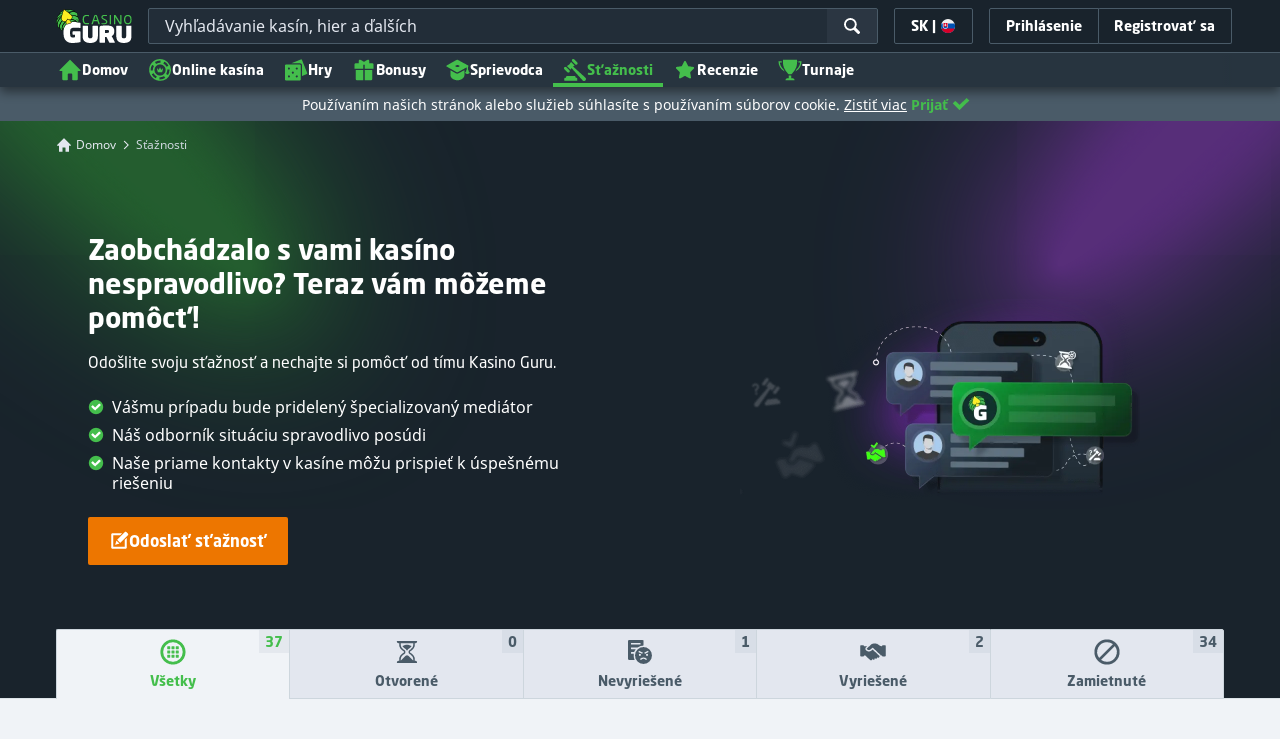

--- FILE ---
content_type: text/html;charset=UTF-8
request_url: https://sk.casino.guru/staznosti/vsetky
body_size: 29113
content:
<!DOCTYPE html><html lang="sk" xmlns:ga="http://www.w3.org/1999/xhtml"><head><title>Centrum riešenia sťažností na online kasína – Kasino Guru</title><link rel="shortcut icon" href="https://static.casino.guru/res/f1cf74bce49805379e3133b88d86f2afa/images/favicon.ico" type="image/x-icon" /><link rel="icon" type="image/png" sizes="96x96" href="https://static.casino.guru/res/f78b8b148cd6770921d51992ae35ccd7a/images/favicon-96x96.png" /><link rel="canonical" href="https://sk.casino.guru/staznosti/vsetky" /><meta charset="utf-8" /><meta content="Centrum riešenia sťažností na online kasína – Kasino Guru" property="og:title" /><meta name="viewport" content="width=device-width, initial-scale=1.0" /><meta content="https://sk.casino.guru/staznosti/vsetky" property="og:url" /><meta content="sk.casino.guru" property="og:site_name" /><meta content="sk" property="og:locale" /><meta content="sk.casino.guru" name="author" /><meta content="summary_large_image" name="twitter:card" /><link rel="apple-touch-icon" sizes="180x180" href="https://static.casino.guru/res/41cf7d7678c69abe9056202019a5035aa/images/apple-touch-icon.png" /><link rel="alternate" hreflang="de" href="https://de.casino.guru/beschwerden/alle" /><link rel="alternate" hreflang="sv" href="https://se.casino.guru/klagomal/alla" /><link rel="alternate" hreflang="fi" href="https://casino.guru/fi/valitukset/kaikki" /><link rel="alternate" hreflang="ru" href="https://kazinoazov.net/zhaloby/vse" /><link rel="alternate" hreflang="pt" href="https://pt.casino.guru/reclamacoes/todas" /><link rel="alternate" hreflang="ko" href="https://kr.casino.guru/complaints/all" /><link rel="alternate" hreflang="bg" href="https://kasinoguru-bg.com/zhalbi/vsicki" /><link rel="alternate" hreflang="el" href="https://casinoguru-gr.com/parapona/ola" /><link rel="alternate" hreflang="en" href="https://casino.guru/complaints/all" /><link rel="alternate" hreflang="it" href="https://casinoguru-it.com/reclami/tutti" /><link rel="alternate" hreflang="es" href="https://es.casino.guru/quejas/todas" /><link rel="alternate" hreflang="x-default" href="https://casino.guru/complaints/all" /><link rel="alternate" hreflang="cs" href="https://kasinoguru-cz.com/stiznosti/vse" /><link rel="alternate" hreflang="uk" href="https://kasinoguru-ua.com/skarhy/vsi" /><link rel="alternate" hreflang="ja" href="https://jp.casino.guru/complaints/all" /><link rel="alternate" hreflang="sk" href="https://sk.casino.guru/staznosti/vsetky" /><link rel="alternate" hreflang="da" href="https://dk.casino.guru/klager/alle" /><link rel="alternate" hreflang="sr" href="https://casino.guru/sr/prigovori/sve" /><meta content="Máte nejaký problém s online kasínom? Podajte sťažnosť cez Kasino Guru a nechajte náš tím, aby vám pomohol vyriešiť ho." property="og:description" /><meta name="description" content="Máte nejaký problém s online kasínom? Podajte sťažnosť cez Kasino Guru a nechajte náš tím, aby vám pomohol vyriešiť ho." /><meta property="og:image" content="https://static.casino.guru/res/28a0e97ff3eb0a8054f5c1c5e724b258a/images/fb-share-homepage.jpg" /><meta content="index, follow" name="robots" /><script>

            function loadScript(src, done) {
                var js = document.createElement('script');
                js.src = src;
                if (done) {
                    js.onload = function() {
                        done();
                    };
                    js.onerror = function() {
                        done(new Error('Failed to load script ' + src));
                    };
                    js.onreadystatechange = function() {
                        done();
                    };
                }
                document.head.appendChild(js);
            }
        </script><script>
            function browserSupportsAllFeatures() {
                return Array.prototype.entries && window.IntersectionObserver && window.fetch && 'scrollBehavior' in document.documentElement.style;
            }


            function lCss(u, m) {
                var l = document.createElement('link');
                l.rel = 'stylesheet';
                l.type = 'text/css';
                l.href = u;
                l.media = m;
                document.getElementsByTagName('head')[0].appendChild(l)

                if (document.cookie.split(';').filter(function(item) {
                    return item.indexOf('restCSSIsCached=') >= 0
                }).length === 0) {
                    var date = new Date();
                    date.setTime(date.getTime()+(7*24*60*60*1000));
                    document.cookie = "restCSSIsCached=true; expires=" + date.toGMTString() + "; path=/";
                }

            }
        </script><script>LUX=function(){var n=Math.floor;function t(){return Date.now?Date.now():+new Date}var r,a=t(),e=window.performance||{},i=e.timing||{navigationStart:(null===(r=window.LUX)||void 0===r?void 0:r.ns)||a};function o(){return e.now?n(e.now()):t()-i.navigationStart}(LUX=window.LUX||{}).ac=[],LUX.addData=function(n,t){return LUX.cmd(["addData",n,t])},LUX.cmd=function(n){return LUX.ac.push(n)},LUX.getDebug=function(){return[[a,0,[]]]},LUX.init=function(n){return LUX.cmd(["init",n||o()])},LUX.mark=function(){for(var n=[],t=0;t<arguments.length;t++)n[t]=arguments[t];if(e.mark)return e.mark.apply(e,n);var r=n[0],a=n[1]||{};void 0===a.startTime&&(a.startTime=o());LUX.cmd(["mark",r,a])},LUX.markLoadTime=function(){return LUX.cmd(["markLoadTime",o()])},LUX.startSoftNavigation=function(){return LUX.cmd(["startSoftNavigation",o()])},LUX.measure=function(){for(var n=[],t=0;t<arguments.length;t++)n[t]=arguments[t];if(e.measure)return e.measure.apply(e,n);var r,a=n[0],i=n[1],u=n[2];r="object"==typeof i?n[1]:{start:i,end:u};r.duration||r.end||(r.end=o());LUX.cmd(["measure",a,r])},LUX.on=function(n,t){return LUX.cmd(["on",n,t])},LUX.send=function(n){return LUX.cmd(["send",n])},LUX.snippetVersion="2.0.0",LUX.ns=a;var u=LUX;return window.LUX_ae=[],window.addEventListener("error",function(n){window.LUX_ae.push(n)}),u}();</script><script src="https://cdn.speedcurve.com/js/lux.js?id=1639982892" async="" crossorigin="anonymous"></script><link rel="stylesheet" href="https://static.casino.guru/res/ae1b7b73cd1fbe643399abc57e9d9f78a/build/app-crp.min.css" /><script>
                if (browserSupportsAllFeatures()) {
                    loadScript("https://static.casino.guru/res/ae1b7b73cd1fbe643399abc57e9d9f78a/build/es6/vendor.es6.js")
                    loadScript("https://static.casino.guru/res/ae1b7b73cd1fbe643399abc57e9d9f78a/build/es6/app.es6.js")
                } else {
                    loadScript("https://static.casino.guru/res/ae1b7b73cd1fbe643399abc57e9d9f78a/build/vendor.js")
                    loadScript("https://static.casino.guru/res/ae1b7b73cd1fbe643399abc57e9d9f78a/build/polyfills.js", function() {
                        loadScript("https://static.casino.guru/res/ae1b7b73cd1fbe643399abc57e9d9f78a/build/app.js")
                    })
                }
            </script><link rel="stylesheet" href="https://static.casino.guru/res/ae1b7b73cd1fbe643399abc57e9d9f78a/build/app-crp.min.css" /><link rel="preload" href="https://use.typekit.net/af/00ac0a/00000000000000003b9b2033/27/l?primer=f592e0a4b9356877842506ce344308576437e4f677d7c9b78ca2162e6cad991a&amp;fvd=n7&amp;v=3" as="font" /><script type="text/javascript">
                window.smartlook||(function(d) {
                    var o=smartlook=function(){ o.api.push(arguments)},h=d.getElementsByTagName('head')[0];
                    var c=d.createElement('script');o.api=new Array();c.async=true;c.type='text/javascript';
                    c.charset='utf-8';c.src='https://web-sdk.smartlook.com/recorder.js';h.appendChild(c);
                })(document);
                smartlook('init', 'cbf0a0118c46454f50864eddbabd3734a5d4e3ad');
            </script><script>
                smartlook('properties', {
                    'pageType': "complaintList",
                    'pageCategory': "complaint",
                    'pageCode': 'complaintList',
                    'guruBrand': "casinoguru",
                    'abtest': "",
                });
            </script><script type="text/javascript">
        var _smartsupp = _smartsupp || {};
    </script><script>window.dataLayer = window.dataLayer || []</script><!-- Google Tag Manager Main --><script>
                dataLayer = [{
                    'productName': "casinoguru",
                    'pageType': "complaintList",
                    'pageCategory': "complaint",
                    'pageCode': 'complaintList',
                    'lang': "SK",
                    'landingPageCode': "complaintDetail",
                    'firstSessionLandingPageCode': "complaintDetail",
                    'firstSessionLandingPageCodeNumeric': "ABSTRACT_PAGE",
                    'landingPageBeforeRedirect': "https:\/\/sk.casino.guru\/staznosti\/123-vegas-casino-hrac-sa-domnieva--ze-jeho-vyber-bol",
                    'abtest': "",
                    'environment': "PROD",
                    'userId': null,

                    'cd_lang': "SK",
                    'cd_abTest': "",
                    'cd_environment': "PROD",
                    'cd_productName': "casinoguru",
                    'cd_pageType': "complaintList",
                    'cd_pageCode': "complaintList",
                    'cd_pageCategory': "complaint",
                    'cd_landingPageType': "complaintDetail",
                    'cd_landingPageCode': "complaintDetail-64501",
                    'cd_landingPageCategory': "complaint",
                    'cd_firstSessionLandingPageType': "complaintDetail",
                    'cd_firstSessionLandingPageCode': "complaintDetail-64501",
                    'cd_firstSessionLandingPageCategory': "complaint",
                    'cd_pageViewId': "M6HMYLrDGZYbj3tv",
                    'cd_landingUrlBeforeRedirect': "https:\/\/sk.casino.guru\/staznosti\/123-vegas-casino-hrac-sa-domnieva--ze-jeho-vyber-bol",
                }];
            </script><script>
                (function(w,d,s,l,i){w[l]=w[l]||[];w[l].push({'gtm.start':
                        new Date().getTime(),event:'gtm.js'});var f=d.getElementsByTagName(s)[0],
                    j=d.createElement(s),dl=l!='dataLayer'?'&l='+l:'';j.async=true;j.src=
                    'https://www.googletagmanager.com/gtm.js?id='+i+dl;f.parentNode.insertBefore(j,f);
                })(window,document,'script','dataLayer',"GTM-PXXGSW");
            </script><!-- End Google Tag Manager --><!-- Adobe Analytics Main --><script>
            adobeEnabled = true;
            adobeEnvironment = "PROD";
            adobeDebug = (localStorage && localStorage.getItem('adobeDebug')==='true') || false;
            adobeTags = {
                mainCategory: "complaint",
                subCategories: [ "complaintList" ],
                vertical: null,
                subVertical: null,
                triVertical: null,
                country: null,
                language: "SK",
                toplist: false,
                primarySubCategory: "complaintList",
                equivalentPage: null,
                toplistDataIds: [],
                partnerDataIds: [],
                variant: null,
                state: null,
                platform: null,
                event: null,
                siteSection: null,
                category: 'Commercial',

                logged_in: false,
                member_id: null,
                member_join_date: null,
                member_status: null,
            };
        </script><!-- Adobe End Analytics --><script>
    function handleCasinoDetailClick(casinoName, casinoId, reputationCode, position, listType) {
        if (!(typeof dataLayer === 'undefined')) {
            dataLayer.push({
                'ecommerce': {
                    'click': {
                        'actionField': {
                            'list': listType
                        },
                        'products': [{
                            'name': casinoName,    // casino name
                            'id': casinoId,                         // casino id
                            'variant': reputationCode,            // casino rating
                            'position': position                 // casino position within the list
                        }]
                    }
                },
                'event': 'ecomProductClick'
            });
        }
        return true;
    };

    function handleCasinoClick(event, casinoName, casinoId, reputationCode, position, listType) {
        if (!(typeof dataLayer === 'undefined')) {
            // for casino detail we don't send list type in order to preserve former list type which lead to the casino detail
            if (listType == 'casino-detail') {
                dataLayer.push({
                    'ecommerce': {
                        'add': {
                            'actionField': {
                            },
                            'products': [{
                                'name': casinoName,   // casino name without Обзор
                                'id': casinoId,                        // casino id
                                'variant': reputationCode,            // casino reputation
                            }]
                        }
                    },
                    'event': 'ecomAddToCart'
                });
            } else {
                dataLayer.push({
                    'ecommerce': {
                        'add': {
                            'actionField': {
                                'list': listType
                            },
                            'products': [{
                                'name': casinoName,   // casino name without Обзор
                                'id': casinoId,                        // casino id
                                'variant': reputationCode,            // casino reputation
                                'position': position                 // casino position within the list
                            }]
                        }
                    },
                    'event': 'ecomAddToCart'
                });
            }
        }
        return true;
    }

    function casinoImpression(casinoName,casinoId,reputation,listType, position) {
        if (!(typeof dataLayer === 'undefined')) {
            dataLayer.push({
                'ecommerce': {
                    'impressions': [
                        {
                            'name': casinoName,        // casino name
                            'id': casinoId,                            // casino id
                            'variant': reputation,                        // casino reputation
                            'list': listType,             // casino list name
                            'position': position                    // casino position within the list
                        }]
                },
                'event': 'ecomProductImpressions'
            });
        }
    }

</script><meta name="google-site-verification" content="y1eaVSKHhKKsIgRze052hFqBanUKwCEP00EU6XTVUEo" /><meta name="facebook-domain-verification" content="yqcf6n13e9evgld3ume4izjps92gc3" /><script>window.internalDomains = [-714181110, 223225369, 177049319, 715462062, 2025235658, -1951498211, -944942994, 583051043, -1847083835, 465655072, 1589606260, -714713085, 377651554, -714181110, 454241301, -1906189179, -714181110];</script></head><body data-module="scroll-interaction-tracker"><input type="hidden" value="1921128045583401" name="globalVisitorId" id="globalVisitorId" /><div class="js-fb-login"></div><input type="hidden" value="https://static.casino.guru/res/ae1b7b73cd1fbe643399abc57e9d9f78a/build/" id="webRoot" /><script type="text/javascript">
        var appendedSvgSprite = [];
        if (!Array.prototype.includes) {
            Array.prototype.includes = function(search, start) {
                'use strict';

                if (search instanceof RegExp) {
                    throw TypeError('first argument must not be a RegExp');
                }
                if (start === undefined) { start = 0; }
                return this.indexOf(search, start) !== -1;
            };
        }
        function appendSvgSprite(svgFile) {
            var pathArray = svgFile.split('/');
            var fileName = pathArray[pathArray.length - 1];
            if (appendedSvgSprite.includes(fileName)) return;
            var ajax = new XMLHttpRequest();
            ajax.open("GET", svgFile, true);
            ajax.send();
            ajax.onload = function(e) {
                if (e.currentTarget.status === 200) {
                    var div = document.createElement("div");
                    div.classList.add('svg-loader');
                    div.innerHTML = ajax.responseText;
                    if (appendedSvgSprite.includes(fileName)) return;
                    document.body.insertBefore(div, document.body.childNodes[0]);
                    appendedSvgSprite.push(fileName);
                }
            }
        }
    </script><span style="position: absolute; left: -10000px; top: -1000px"><svg xmlns="http://www.w3.org/2000/svg" width="100" height="100"><defs><clippath id="clip-off"><rect x="0" y="15" width="13" height="40" /></clippath></defs></svg></span><script type="text/javascript">
                appendSvgSprite("https://static.casino.guru/res/270c3a73fe71bb8cf19b2071a5cf60b2a/build/icons-base.svg");
                appendSvgSprite("https://static.casino.guru/res/277bb5204895da3e7e7dc723c397e7b5a/build/icons-complaints.svg");
                appendSvgSprite("https://static.casino.guru/res/a24182efec6d49066b90b0e19d1d8615a/build/icons-reputation.svg");
            </script><div data-time-zone-cookie-name="tZone"></div><div style="display:none;" id="client-id-holder"></div><header class="main-header js-main-header"><div class="main-header-bg"></div><div class="main-header-bg-variant-bc"></div><!-- .container --><div class="col-menu"><nav class="menu group" data-module="menu"><fade-burger class="menu-icon-label js-menu-icon-label" size="22" data-ga-id="general_header_elm_menuHamburger"></fade-burger><div class="menu-logo" data-ga-id="general_header_elm_logo"><a href="https://sk.casino.guru/" rel="home"><picture><source srcset="https://static.casino.guru/res/cc26f89e34ef12cd4dac6731c76aaaa5a/images/casinoguru_logo.svg?webp=true" type="image/webp" /><img src="https://static.casino.guru/res/cc26f89e34ef12cd4dac6731c76aaaa5a/images/casinoguru_logo.svg" alt="Centrum riešenia sťažností na online kasína – Kasino Guru" width="90" height="40" /></picture></a></div><div class="header-search-wrapper search-box-dark" data-module="search-box" data-scroll-top="true" data-target="/frontendService/fulltextSearch"><div class="header-search js-search-box-input-wrapper search-box-input-wrapper-dark"><input data-append-sprite="https://static.casino.guru/res/277bb5204895da3e7e7dc723c397e7b5a/build/icons-complaints.svg" class="js-search-box-input header-search-input js-ga-change-event search-box-input-dark" placeholder="Vyhľadávanie kasín, hier a ďalších" type="text" data-ga-id-change="general_header_general_search" data-ga-id="general_header_input_searchBox" /><span class="menu-link-search search-ico-wrapper-dark" data-ga-id="general_header_btn_searchBtn"><svg class="c-white" height="18" width="18"><use xlink:href="#base_ui_ico_search" /></svg></span><span class="js-header-search-close header-search-close flex items-center"><svg class="c-white" height="18" width="18"><use xlink:href="#base_ui_ico_close" /></svg></span><input id="search-box--site-url" name="pageCountryId" type="hidden" value="195" /></div></div><div class="menu-right"><span class="menu-lang js-menu-lang menu-right-btn" data-mouseflow-tag="Language_modal" data-module="modals/language-modal-init" data-ga-id="general_header_btn_langSettings"><span>SK</span><label class="mx-xs">|</label><i class="flag-icon flag-icon-sk"></i></span><div class="menu-right-link menu-right-btn js-menu-right-login" data-ga-id="general_header_btn_login"><span class="text">
                            Prihlásenie
                        </span></div><a href="https://sk.casino.guru/registracia" class="menu-right-signup menu-right-btn hidden-xxs hidden-xs" data-ga-id="general_header_btn_signUp"><div class="menu-right-link"><span class="text">Registrovať sa</span></div></a><span class="menu-link-search js-header-search-toggle" data-ga-id="general_header_btn_searchBtn"><svg class="c-white" height="18" width="18"><use xlink:href="#base_ui_ico_search" /></svg></span></div><div class="menu-login-popup menu-expandable-popup js-menu-login-popup"><div class="popup-modal-exit-button"><svg class="c-grey-4 js-modal-close-button"><use xlink:href="#base_ui_ico_close" /></svg></div><div id="appLogin"></div></div><div class="menu-language-settings-popup menu-expandable-popup js-menu-language-settings-popup"><div class="menu-language-settings-popup-content"><form action="/frontendService/advancedLanguageSettings/languageCountrySettings" method="post" accept-charset="utf-8" data-module="language-change"><input type="hidden" name="siteUrl" value="https://sk.casino.guru/staznosti/vsetky" /><div class="js-language-modal-content"><div class="loader mx-auto my-xxl js-loader"></div></div></form></div></div><div class="menu-collapse js-menu-collapse" data-only-mobile="true"><ul class="magic-line-wrapper menu-nav"><li></li><li class="menu-item-0 hidden-xxs hidden-xs hidden-sm" data-ga-id="general_header_link_menu" data-ga-param="home"><a class="menu-link menu-link-variant-b" href="/"><svg width="24" height="24" class="menu-icon"><use xlink:href="#base_ui_ico_home" /></svg>
                    Domov
                </a></li><li class="menu-item-1" data-ga-id="general_header_link_menu" data-ga-param="fst_casino_2/Online Casinos"><a class="menu-link js-menu-link" href="https://sk.casino.guru/najlepsie-online-kasina"><svg width="24" height="24" class="menu-icon"><use xlink:href="#base_category_ico_casinos" /></svg>
                        Online kasína
                        <svg class="icon-arrow ml-auto" width="16" height="16"><use xlink:href="#base_ui_ico_chevron_down" /></svg></a><div class="sub-menu js-sub-menu js-articles-menu"><div class="sub-menu-wrapper"><div class="submenu-circle-green"></div><div class="sub-menu-col"><div class="col-label">Online kasína</div><a href="https://sk.casino.guru/najlepsie-online-kasina" class="text-bold block js-link" data-ga-id="general_header_link_menuSub" data-ga-param="fst_casino_2/Best online casinos"><svg class="ml-xs c-green" width="12" height="12"><use xlink:href="#base_ui_ico_rating_star" /></svg>
    Najlepšie online kasína
</a><a href="https://sk.casino.guru/nove-online-kasina" class="text-bold block js-link" data-ga-id="general_header_link_menuSub" data-ga-param="fst_casino_2/New online casinos">
    Nové online kasína
</a><a href="https://sk.casino.guru/slovenske-online-kasina-s-licenciou" class="text-bold block js-link" data-ga-id="general_header_link_menuSub" data-ga-param="fst_casino_37/SK licensed casinos">
    Licencované SK kasína
</a><a href="https://sk.casino.guru/najlepsie-online-kasina#tab=ALL" class="text-bold block js-link" data-ga-id="general_header_link_menuSub" data-ga-param="fst_casino_2/All casinos">
    Všetky kasína
</a></div><div class="sub-menu-col"><div class="col-label">Obľúbené filtre</div><a href="https://sk.casino.guru/najlepsie-online-kasina/kasina-pre-mobilne-zariadenia" class="text-bold block js-link" data-ga-id="general_header_link_menuSub" data-ga-param="fst_casino_mobile_casino/Mobile casinos">
    Mobilné kasína
</a><a href="https://sk.casino.guru/najlepsie-online-kasina/kajot-games" class="text-bold block js-link" data-ga-id="general_header_link_menuSub" data-ga-param="fst_casino_205/Casinos with games from Kajotu">
    Kasína s hrami od Kajotu
</a><a href="https://sk.casino.guru/najlepsie-online-kasina#gp_206=on" class="text-bold block js-link" data-ga-id="general_header_link_menuSub" data-ga-param="fst_casino_206/Casinos with games from Synotu">
    Kasína s hrami od Synotu
</a><a href="https://sk.casino.guru/najlepsie-online-kasina/Playtech-hry" class="text-bold block js-link" data-ga-id="general_header_link_menuSub" data-ga-param="fst_casino_37/Casinos with games from Playtechu">
    Kasína s hrami od Playtechu
</a><a href="https://sk.casino.guru/najlepsie-online-kasina#gg_14=on" class="text-bold block js-link" data-ga-id="general_header_link_menuSub" data-ga-param="fst_casino_14/Casinos with Jackpot games">
    Kasína s jackpotmi
</a></div><div class="sub-menu-col"><div class="col-label">Kasína podľa platobných metód</div><a href="https://sk.casino.guru/najlepsie-online-kasina#pp_25=on" class="text-bold block js-link" data-ga-id="general_header_link_menuSub" data-ga-param="top_payment_met_25/Neteller">
    Neteller kasína
</a><a href="https://sk.casino.guru/najlepsie-online-kasina#pp_28=on" class="text-bold block js-link" data-ga-id="general_header_link_menuSub" data-ga-param="top_payment_met_28/Skrill">
    Skrill kasína
</a><a href="https://sk.casino.guru/najlepsie-online-kasina#pp_26=on" class="text-bold block js-link" data-ga-id="general_header_link_menuSub" data-ga-param="top_payment_met_26/PaysafeCard">
    PaysafeCard kasína
</a><a href="https://sk.casino.guru/najlepsie-online-kasina#pp_93=on" class="text-bold block js-link" data-ga-id="general_header_link_menuSub" data-ga-param="top_payment_met_93/Payz (ecoPayz) ">
    Payz (ecoPayz)  kasína
</a><a href="https://sk.casino.guru/najlepsie-online-kasina#pp_24=on" class="text-bold block js-link" data-ga-id="general_header_link_menuSub" data-ga-param="top_payment_met_24/Mastercard">
    Mastercard kasína
</a></div>
                            <img alt="menu-img-casinos.png" data-src="https://static.casino.guru/res/cc4c0033da414b3b96ce48364587b28da/images/page-headers/page-header-casinos-mobile.png" width="240" height="240" />
                        </div></div></li><li class="menu-item-2" data-ga-id="general_header_link_menu" data-ga-param="fst_games_8/Games"><a class="menu-link js-menu-link" href="https://sk.casino.guru/kasino-hry-zdarma"><svg width="24" height="24" class="menu-icon"><use xlink:href="#base_category_ico_games" /></svg>
                        Hry
                        <svg class="icon-arrow ml-auto" width="16" height="16"><use xlink:href="#base_ui_ico_chevron_down" /></svg></a><div class="sub-menu js-sub-menu js-articles-menu"><div class="sub-menu-wrapper"><div class="submenu-circle-green"></div><div class="sub-menu-col"><div class="col-label">Všetky hry</div><a href="https://sk.casino.guru/kasino-hry-zdarma" class="text-bold block js-link" data-ga-id="general_header_link_menuSub" data-ga-param="fst_games_8/Free casino games"><svg class="ml-xs c-green" width="12" height="12"><use xlink:href="#base_ui_ico_rating_star" /></svg>
    Casino hry zdarma
</a><a href="https://sk.casino.guru/kasino-hry-zdarma/najpopularnejsie#sort_by=RECOMMENDED_DESC" class="text-bold block js-link" data-ga-id="general_header_link_menuSub" data-ga-param="fst_games_8/Most popular games">
    Najpopulárnejšie hry
</a><a href="https://sk.casino.guru/kasino-hry-zdarma/nove#sort_by=LATEST_DESC" class="text-bold block js-link" data-ga-id="general_header_link_menuSub" data-ga-param="fst_games_8/Latest games">
    Najnovšie hry
</a><a href="https://sk.casino.guru/kasino-hry-zdarma/nedavno-recenzovane" class="text-bold block js-link" data-ga-id="general_header_link_menuSub" data-ga-param="fst_games_reviewed_games/Recently reviewed games">
    Nedávno zrecenzované hry
</a><a href="https://sk.casino.guru/kasino-hry-zdarma/najvyssie-rtp#sort_by=RTP_DESC" class="text-bold block js-link" data-ga-id="general_header_link_menuSub" data-ga-param="fst_games_8/Highest RTP">
    Najvyššie RTP
</a><a href="https://sk.casino.guru/turnaje" class="text-bold block js-link" data-ga-id="general_header_link_menuSub" data-ga-param="fst_entity_page_all_game_tournaments/Free slot tournaments">
    Turnaje
</a></div><div class="sub-menu-col"><div class="col-label">Hry podľa typu</div><a href="https://sk.casino.guru/kasino-hry-zdarma/automaty" class="text-bold block js-link" data-ga-id="general_header_link_menuSub" data-ga-param="fst_games_1/Slots">
    Automaty
</a><a href="https://sk.casino.guru/kasino-hry-zdarma/ruleta" class="text-bold block js-link" data-ga-id="general_header_link_menuSub" data-ga-param="fst_games_3/Roulette">
    Ruleta
</a><a href="https://sk.casino.guru/kasino-hry-zdarma/video-poker" class="text-bold block js-link" data-ga-id="general_header_link_menuSub" data-ga-param="fst_games_5/Video poker">
    Video poker
</a><a href="https://sk.casino.guru/kasino-hry-zdarma/hra-blackjack-zdarma" class="text-bold block js-link" data-ga-id="general_header_link_menuSub" data-ga-param="fst_games_2/Blackjack">
    Blackjack
</a><a href="https://sk.casino.guru/kasino-hry-zdarma/stieracie-zreby" class="text-bold block js-link" data-ga-id="general_header_link_menuSub" data-ga-param="fst_games_6/Scratch cards">
    Stieracie žreby
</a></div><div class="sub-menu-col"><div class="col-label">Hry podľa výrobcu</div><a href="https://sk.casino.guru/kasino-hry-zdarma/apollo-games" class="text-bold block js-link" data-ga-id="general_header_link_menuSub" data-ga-param="top_game_prov_281/Apollo Games">
    Apollo Games hry
</a><a href="https://sk.casino.guru/kasino-hry-zdarma/playtech" class="text-bold block js-link" data-ga-id="general_header_link_menuSub" data-ga-param="top_game_prov_37/Playtech">
    Playtech hry
</a><a href="https://sk.casino.guru/kasino-hry-zdarma/kajot" class="text-bold block js-link" data-ga-id="general_header_link_menuSub" data-ga-param="top_game_prov_205/Kajot">
    Kajot hry
</a><a href="https://sk.casino.guru/kasino-hry-zdarma/netent" class="text-bold block js-link" data-ga-id="general_header_link_menuSub" data-ga-param="top_game_prov_17/NetEnt">
    NetEnt hry
</a><a href="https://sk.casino.guru/kasino-hry-zdarma/novomatic" class="text-bold block js-link" data-ga-id="general_header_link_menuSub" data-ga-param="top_game_prov_87/Novomatic">
    Novomatic hry
</a><a href="https://sk.casino.guru/vyrobcovia-hier" class="text-bold block js-link" data-ga-id="general_header_link_menuSub" data-ga-param="game_providers/All game providers">
    Všetci výrobcovia hier
</a></div>
                            <img alt="menu-img-games" data-src="https://static.casino.guru/pict/1334717/page-header-games-mobile" width="240" height="240" />
                        </div></div></li><li class="menu-item-3" data-ga-id="general_header_link_menu" data-ga-param="fst_all_deals_3/Bonuses"><a class="menu-link js-menu-link" href="https://sk.casino.guru/kasino-bonusy"><svg width="24" height="24" class="menu-icon"><use xlink:href="#base_category_ico_bonuses" /></svg>
                        Bonusy
                        <svg class="icon-arrow ml-auto" width="16" height="16"><use xlink:href="#base_ui_ico_chevron_down" /></svg></a><div class="sub-menu js-sub-menu js-articles-menu"><div class="sub-menu-wrapper"><div class="submenu-circle-green"></div><div class="sub-menu-col"><div class="col-label">Typ bonusu</div><a href="https://sk.casino.guru/casino-bonusy-bez-vkladu" class="text-bold block js-link" data-ga-id="general_header_link_menuSub" data-ga-param="fst_deal_no_deposit_bonus_5/No deposit bonuses"><svg class="ml-xs c-green" width="12" height="12"><use xlink:href="#base_ui_ico_rating_star" /></svg>
    Bonusy bez vkladu
</a><a href="https://sk.casino.guru/vstupne-bonusy" class="text-bold block js-link" data-ga-id="general_header_link_menuSub" data-ga-param="fst_deal_deposit_bonus_4/Deposit bonuses">
    Bonusy pri vklade
</a><a href="https://sk.casino.guru/reload-bonusy" class="text-bold block js-link" data-ga-id="general_header_link_menuSub" data-ga-param="fst_deal_reload_bonus_7/Reload bonuses">
    Reload bonusy
</a><a href="https://sk.casino.guru/cashback-kasin" class="text-bold block js-link" data-ga-id="general_header_link_menuSub" data-ga-param="fst_deal_cashback_bonus_6/Cashback bonuses">
    Cashback bonusy
</a><a href="https://sk.casino.guru/kasino-bonusy#tab=ALL" class="text-bold block js-link" data-ga-id="general_header_link_menuSub" data-ga-param="fst_all_deals_3/All bonuses">
    Všetky bonusy
</a></div>
                            <img alt="menu-img-casinos.png" data-src="https://static.casino.guru/res/04df1a809f7618ba2905d9acd3e4f624a/images/page-headers/page-header-bonuses-mobile.png" width="240" height="240" />
                        </div></div></li><li class="menu-item-4" data-ga-id="general_header_link_menu" data-ga-param="fst_navigator_1/Guide"><a class="menu-link" href="https://sk.casino.guru/sprievodca"><svg width="24" height="24" class="menu-icon"><use xlink:href="#base_category_ico_guides" /></svg>
                        Sprievodca
                        </a></li><li class="menu-item-5 active" data-ga-id="general_header_link_menu" data-ga-param="complaints/Complaints"><a class="menu-link js-menu-link" href="https://sk.casino.guru/staznosti/vsetky"><svg width="24" height="24" class="menu-icon"><use xlink:href="#base_category_ico_complaints" /></svg>
                        Sťažnosti
                        <svg class="icon-arrow ml-auto" width="16" height="16"><use xlink:href="#base_ui_ico_chevron_down" /></svg></a><div class="sub-menu js-sub-menu js-articles-menu"><div class="sub-menu-wrapper"><div class="submenu-circle-green"></div><div class="sub-menu-col"><div class="col-label">Prechádzať sťažnosti</div><a href="https://sk.casino.guru/staznosti/vsetky" class="text-bold block js-link" data-ga-id="general_header_link_menuSub" data-ga-param="complaint_overview/Complaints overview">
    Prehľad sťažností
</a><a href="https://sk.casino.guru/staznosti/otvorena" class="text-bold block js-link" data-ga-id="general_header_link_menuSub" data-ga-param="complaint_opened/Opened">
    Otvorené
</a><a href="https://sk.casino.guru/staznosti/nevyriesena" class="text-bold block js-link" data-ga-id="general_header_link_menuSub" data-ga-param="complaint_unresolved/Unresolved">
    Nevyriešené
</a><a href="https://sk.casino.guru/staznosti/vyriesena" class="text-bold block js-link" data-ga-id="general_header_link_menuSub" data-ga-param="complaint_resolved/Resolved">
    Vyriešené
</a><a href="https://sk.casino.guru/staznosti/zamietnuta" class="text-bold block js-link" data-ga-id="general_header_link_menuSub" data-ga-param="complaint_rejected/Rejected">
    Zamietnuté
</a></div><div class="sub-menu-col"><div class="col-label">Viac informácií</div><a href="https://sk.casino.guru/sprievodca/pokyny-riesenie-staznosti" class="text-bold block js-link" data-ga-id="general_header_link_menuSub" data-ga-param="static_page_117/Complaint resolution instructions">
    Pokyny k riešeniu sťažností
</a><a href="https://sk.casino.guru/sprievodca/ako-riesime-staznosti-na-kasina" class="text-bold block js-link" data-ga-id="general_header_link_menuSub" data-ga-param="static_page_116/How we resolve complaints">
    Ako riešime sťažnosti
</a></div>
                            <img alt="menu-img-casinos.png" data-src="https://static.casino.guru/res/9918754a62d5b0de51c3adaae440f541a/images/page-headers/page-header-complaints-mobile.png" width="240" height="240" />
                        </div></div></li><li class="menu-item-6" data-ga-id="general_header_link_menu" data-ga-param="fst_reviews_reviews/Reviews"><a class="menu-link" href="https://sk.casino.guru/casino-recenzie"><svg width="24" height="24" class="menu-icon"><use xlink:href="#base_ui_ico_rating_star" /></svg>
                        Recenzie
                        </a></li><li class="menu-item-7" data-ga-id="general_header_link_menu" data-ga-param="fst_entity_page_all_game_tournaments/Tournaments"><a class="menu-link" href="https://sk.casino.guru/turnaje"><svg width="24" height="24" class="menu-icon"><use xlink:href="#base_ui_ico_competition" /></svg>
                        Turnaje
                        </a></li><li class="magic-line">&nbsp;</li><li></li><li class="menu-item hidden-xs hidden-xxs"><span class="menu-link menu-link-search js-search"><i class="icon icon-search"></i></span></li></ul><div class="menu-collapse-bottom"><a href="https://sk.casino.guru/o-nas">O nás</a><a href="https://sk.casino.guru/podmienky-pouzivania">Podmienky používania – Casino Guru</a><span class="menu-item">Social media</span><div class="cg-page-footer-social"><a data-userscore-click-target="" data-userscore-click-value="15" href="https://www.facebook.com/profile.php?id=61558301061001" class="social-link fb" title="Facebook" target="_blank" data-ga-id="general_header_elm_fb" rel="noopener"><svg width="24" height="24" class="c-grey-3"><use xlink:href="#base_ui_ico_facebook" /></svg></a><a data-userscore-click-target="" data-userscore-click-value="15" href="https://twitter.com/CasinoGuruTweet" class="social-link twitter" title="Twitter" target="_blank" data-ga-id="general_header_elm_twitter" rel="noopener"><!-- base_ui_ico_twitter --><svg width="24" height="24" viewbox="0 0 24 24" fill="none" xmlns="http://www.w3.org/2000/svg"><g clip-path="url(#clip0_1678_44)"><path d="M0.0583996 1L9.32452 13.1343L0 23H2.09874L10.2625 14.3622L16.8584 23H24L14.2123 10.1833L22.8916 1H20.7929L13.2747 8.955L7.2 1H0.0583996ZM3.14469 2.51392H6.42551L20.9133 21.4861H17.6325L3.14469 2.51392Z" fill="white" style="fill:white;fill-opacity:1;" /></g><defs><clippath id="clip0_1678_44"><rect width="24" height="24" fill="white" style="fill:white;fill-opacity:1;" /></clippath></defs></svg></a><a data-userscore-click-target="" data-userscore-click-value="15" href="https://www.instagram.com/igamingguru" class="social-link instagram" title="Instagram" target="_blank" data-ga-id="general_header_elm_instagram" rel="noopener"><!-- base_ui_ico_insta --><svg width="24" height="25" viewbox="0 0 24 25" fill="none" xmlns="http://www.w3.org/2000/svg"><g clip-path="url(#clip0_87350_7763)"><path d="M12.007 2.92071C15.2152 2.92071 15.5951 2.93477 16.8568 2.99102C18.0293 3.04258 18.6625 3.23946 19.0846 3.40352C19.6428 3.61915 20.0461 3.88165 20.4636 4.29883C20.8857 4.72071 21.1436 5.11915 21.3594 5.67696C21.5236 6.09883 21.7205 6.73633 21.7721 7.90352C21.8284 9.16914 21.8425 9.54883 21.8425 12.7504C21.8425 15.9567 21.8284 16.3364 21.7721 17.5973C21.7205 18.7692 21.5236 19.402 21.3594 19.8239C21.1436 20.3817 20.881 20.7848 20.4636 21.202C20.0414 21.6239 19.6428 21.8817 19.0846 22.0973C18.6625 22.2614 18.0246 22.4582 16.8568 22.5098C15.5904 22.566 15.2105 22.5801 12.007 22.5801C8.79891 22.5801 8.419 22.566 7.15732 22.5098C5.98476 22.4582 5.35157 22.2614 4.92945 22.0973C4.37131 21.8817 3.96795 21.6192 3.55052 21.202C3.1284 20.7801 2.87043 20.3817 2.65468 19.8239C2.49052 19.402 2.29353 18.7645 2.24194 17.5973C2.18566 16.3317 2.17159 15.952 2.17159 12.7504C2.17159 9.54415 2.18566 9.16446 2.24194 7.90352C2.29353 6.73164 2.49052 6.09883 2.65468 5.67696C2.87043 5.11915 3.13309 4.71602 3.55052 4.29883C3.97264 3.87696 4.37131 3.61915 4.92945 3.40352C5.35157 3.23946 5.98945 3.04258 7.15732 2.99102C8.419 2.93477 8.79891 2.92071 12.007 2.92071ZM12.007 0.759766C8.74731 0.759766 8.33926 0.773828 7.05882 0.830078C5.78308 0.886329 4.906 1.09258 4.14618 1.38789C3.35353 1.69727 2.68282 2.10508 2.01681 2.77539C1.3461 3.44102 0.93805 4.11133 0.628493 4.89883C0.333008 5.6629 0.126637 6.53477 0.0703537 7.80977C0.0140707 9.09414 0 9.50196 0 12.7598C0 16.0176 0.0140707 16.4254 0.0703537 17.7051C0.126637 18.9801 0.333008 19.8567 0.628493 20.6161C0.93805 21.4082 1.3461 22.0786 2.01681 22.7442C2.68282 23.4098 3.35353 23.8223 4.14149 24.127C4.906 24.4223 5.77839 24.6285 7.05413 24.6848C8.33457 24.741 8.74262 24.7551 12.0023 24.7551C15.2621 24.7551 15.6701 24.741 16.9506 24.6848C18.2263 24.6285 19.1034 24.4223 19.8632 24.127C20.6512 23.8223 21.3219 23.4098 21.9879 22.7442C22.6539 22.0786 23.0666 21.4082 23.3715 20.6207C23.667 19.8567 23.8734 18.9848 23.9296 17.7098C23.9859 16.4301 24 16.0223 24 12.7645C24 9.50665 23.9859 9.09883 23.9296 7.81915C23.8734 6.54415 23.667 5.66758 23.3715 4.90821C23.076 4.11133 22.668 3.44102 21.9973 2.77539C21.3313 2.10977 20.6605 1.69727 19.8726 1.39258C19.1081 1.09727 18.2357 0.891016 16.9599 0.834766C15.6748 0.773828 15.2668 0.759766 12.007 0.759766Z" fill="url(#paint0_linear_87350_7763)" /><path d="M12.007 6.5957C8.60192 6.5957 5.83936 9.35664 5.83936 12.7598C5.83936 16.1629 8.60192 18.9239 12.007 18.9239C15.4122 18.9239 18.1747 16.1629 18.1747 12.7598C18.1747 9.35664 15.4122 6.5957 12.007 6.5957ZM12.007 16.7582C9.79793 16.7582 8.00625 14.9676 8.00625 12.7598C8.00625 10.552 9.79793 8.76132 12.007 8.76132C14.2161 8.76132 16.0078 10.552 16.0078 12.7598C16.0078 14.9676 14.2161 16.7582 12.007 16.7582Z" fill="url(#paint1_linear_87350_7763)" /><path d="M19.8583 6.35117C19.8583 7.14805 19.2111 7.79024 18.4184 7.79024C17.6211 7.79024 16.9785 7.14336 16.9785 6.35117C16.9785 5.5543 17.6258 4.91211 18.4184 4.91211C19.2111 4.91211 19.8583 5.55899 19.8583 6.35117Z" fill="url(#paint2_linear_87350_7763)" /></g><defs><lineargradient id="paint0_linear_87350_7763" x1="25.5149" y1="-0.740233" x2="-0.985049" y2="25.7753" gradientunits="userSpaceOnUse"><stop offset="0.0682986" stop-color="#6856BE" /><stop offset="0.31863" stop-color="#8549A9" /><stop offset="0.505681" stop-color="#C23778" /><stop offset="0.67463" stop-color="#E76245" /><stop offset="0.884354" stop-color="#FCC66C" /></lineargradient><lineargradient id="paint1_linear_87350_7763" x1="25.5149" y1="-0.740237" x2="-0.985055" y2="25.7753" gradientunits="userSpaceOnUse"><stop offset="0.0682986" stop-color="#6856BE" /><stop offset="0.31863" stop-color="#8549A9" /><stop offset="0.505681" stop-color="#C23778" /><stop offset="0.67463" stop-color="#E76245" /><stop offset="0.884354" stop-color="#FCC66C" /></lineargradient><lineargradient id="paint2_linear_87350_7763" x1="25.5147" y1="-0.741032" x2="-0.985237" y2="25.7745" gradientunits="userSpaceOnUse"><stop offset="0.0682986" stop-color="#6856BE" /><stop offset="0.31863" stop-color="#8549A9" /><stop offset="0.505681" stop-color="#C23778" /><stop offset="0.67463" stop-color="#E76245" /><stop offset="0.884354" stop-color="#FCC66C" /></lineargradient><clippath id="clip0_87350_7763"><rect width="24" height="24" fill="white" transform="translate(0 0.759766)" /></clippath></defs></svg></a><a data-userscore-click-target="" data-userscore-click-value="15" href="https://www.youtube.com/c/CasinoGuruTube" class="social-link youtube" title="YouTube" target="_blank" data-ga-id="general_header_elm_youtube" rel="noopener"><!-- base_ui_ico_youtube --><svg width="24" height="24" viewbox="0 0 24 24" fill="none" xmlns="http://www.w3.org/2000/svg"><g clip-path="url(#clip0_2_8182)"><g clip-path="url(#clip1_2_8182)"><path d="M23.5221 6.18547C23.3864 5.67489 23.119 5.20889 22.7466 4.83413C22.3743 4.45936 21.91 4.18897 21.4003 4.05002C19.5239 3.54547 12.0239 3.54547 12.0239 3.54547C12.0239 3.54547 4.52393 3.54547 2.64756 4.05002C2.13786 4.18897 1.67358 4.45936 1.30121 4.83413C0.928842 5.20889 0.661431 5.67489 0.525744 6.18547C0.0239258 8.07002 0.0239258 12 0.0239258 12C0.0239258 12 0.0239258 15.93 0.525744 17.8146C0.661431 18.3251 0.928842 18.7911 1.30121 19.1659C1.67358 19.5407 2.13786 19.8111 2.64756 19.95C4.52393 20.4546 12.0239 20.4546 12.0239 20.4546C12.0239 20.4546 19.5239 20.4546 21.4003 19.95C21.91 19.8111 22.3743 19.5407 22.7466 19.1659C23.119 18.7911 23.3864 18.3251 23.5221 17.8146C24.0239 15.93 24.0239 12 24.0239 12C24.0239 12 24.0239 8.07002 23.5221 6.18547Z" fill="#FF0000" style="fill:#FF0000;fill:color(display-p3 1.0000 0.0000 0.0000);fill-opacity:1;" /><path d="M9.56934 15.5687V8.4314L15.8421 12L9.56934 15.5687Z" fill="#FEFEFE" style="fill:#FEFEFE;fill:color(display-p3 0.9961 0.9961 0.9961);fill-opacity:1;" /></g></g><defs><clippath id="clip0_2_8182"><rect width="24" height="24" fill="white" style="fill:white;fill-opacity:1;" /></clippath><clippath id="clip1_2_8182"><rect width="24" height="24" fill="white" style="fill:white;fill-opacity:1;" /></clippath></defs></svg></a><a data-userscore-click-target="" data-userscore-click-value="15" href="https://www.linkedin.com/company/casinoguru/" class="social-link linkedin" title="LinkedIn" target="_blank" data-ga-id="general_header_elm_linkedin" rel="noopener"><!-- base_ui_ico_linkedin --><svg width="24" height="24" viewbox="0 0 24 24" fill="none" xmlns="http://www.w3.org/2000/svg"><g clip-path="url(#clip0_2_8177)"><path d="M21 3H3V21H21V3Z" fill="white" style="fill:white;fill-opacity:1;" /><path d="M22.2283 0H1.77167C1.30179 0 0.851161 0.186657 0.518909 0.518909C0.186657 0.851161 0 1.30179 0 1.77167V22.2283C0 22.6982 0.186657 23.1488 0.518909 23.4811C0.851161 23.8133 1.30179 24 1.77167 24H22.2283C22.6982 24 23.1488 23.8133 23.4811 23.4811C23.8133 23.1488 24 22.6982 24 22.2283V1.77167C24 1.30179 23.8133 0.851161 23.4811 0.518909C23.1488 0.186657 22.6982 0 22.2283 0ZM7.15333 20.445H3.545V8.98333H7.15333V20.445ZM5.34667 7.395C4.93736 7.3927 4.53792 7.2692 4.19873 7.04009C3.85955 6.81098 3.59584 6.48653 3.44088 6.10769C3.28591 5.72885 3.24665 5.31259 3.32803 4.91145C3.40941 4.51032 3.6078 4.14228 3.89816 3.85378C4.18851 3.56529 4.55782 3.36927 4.95947 3.29046C5.36112 3.21165 5.77711 3.25359 6.15495 3.41099C6.53279 3.56838 6.85554 3.83417 7.08247 4.17481C7.30939 4.51546 7.43032 4.91569 7.43 5.325C7.43386 5.59903 7.38251 5.87104 7.27901 6.1248C7.17551 6.37857 7.02198 6.6089 6.82757 6.80207C6.63316 6.99523 6.40185 7.14728 6.14742 7.24915C5.893 7.35102 5.62067 7.40062 5.34667 7.395ZM20.4533 20.455H16.8467V14.1933C16.8467 12.3467 16.0617 11.7767 15.0483 11.7767C13.9783 11.7767 12.9283 12.5833 12.9283 14.24V20.455H9.32V8.99167H12.79V10.58H12.8367C13.185 9.875 14.405 8.67 16.2667 8.67C18.28 8.67 20.455 9.865 20.455 13.365L20.4533 20.455Z" fill="#0A66C2" style="fill:#0A66C2;fill:color(display-p3 0.0392 0.4000 0.7608);fill-opacity:1;" /></g><defs><clippath id="clip0_2_8177"><rect width="24" height="24" fill="white" style="fill:white;fill-opacity:1;" /></clippath></defs></svg></a></div></div></div><div class="search-box-results-wrapper relative"><div class="search-box-results js-search-box-results-placeholder"></div></div></nav></div><script>
        var submenuList = document.querySelectorAll('.js-sub-menu')

        for (i = 0; i < submenuList.length; ++i) {
            var submenuLinks = submenuList[i].querySelectorAll('.js-link');
            for (j = 0; j < submenuLinks.length; ++j) {
                if (submenuLinks[j].getAttribute('href') === window.location.href.split('&')[0]) {
                    submenuLinks[j].className += ' active';
                }
            }
        }

    </script></header><div class="cookies-policy-alert js-cookies-policy-alert" style="display: none"><div class="cookies-policy-alert-body"><span>Používaním našich stránok alebo služieb súhlasíte s používaním súborov cookie.<a class="ml-xs" target="_blank" href="https://sk.casino.guru/zasady-pouzivania-suborov-cookie">Zistiť viac</a></span><span class="flex items-center mx-xs hover pointer" onclick="(function() {return document.querySelector('.js-cookies-policy-alert').style.display='none'})();return false;"><span class="c-green text-bold">Prijať</span><svg width="18" height="18" class="mx-xs c-green"><use xlink:href="#base_ui_ico_checkmark" /></svg></span></div></div><script>
                if (document.cookie.split(';').filter(function(item) {
                    return item.indexOf('cookies_policy_alert_showed=') >= 0
                }).length === 0) {
                    document.querySelector('.js-cookies-policy-alert').style.display = 'block';
                }
                document.cookie = "cookies_policy_alert_showed=true; max-age=315360000; path=/";
            </script><div class="complaints-cover section-header-dark"><div class="col-main-pad"><div class="header-breadcrumb"><a href="https://sk.casino.guru/" data-ga-id="general_header_link_breadcrumb" data-ga-param="Domov"><svg width="16" height="16" class="mr-xs home"><use xlink:href="#base_ui_ico_home" /></svg><span>Domov</span></a><span class="item active"><svg width="12" height="12" class="mr-xs"><use xlink:href="#base_ui_ico_chevron_right" /></svg><span>Sťažnosti</span></span></div></div><div class="col-main-pad relative"><div class="circles"><div class="circle-green"></div><div class="circle-purple"></div></div></div><div class="page-header"><div class="page-header-heading"><h1 class="neo-fs-28 c-white">Zaobchádzalo s vami kasíno nespravodlivo? Teraz vám môžeme pomôcť!</h1><div class="desc c-white">Odošlite svoju sťažnosť a nechajte si pomôcť od tímu Kasino Guru.</div><ul><li><svg class="mr-s c-green" width="16" height="16"><use xlink:href="#base_ui_ico_circle_checkmark" /></svg>
                            Vášmu prípadu bude pridelený špecializovaný mediátor
                        </li><li><svg class="mr-s c-green" width="16" height="16"><use xlink:href="#base_ui_ico_circle_checkmark" /></svg>
                            Náš odborník situáciu spravodlivo posúdi
                        </li><li><svg class="mr-s c-green" width="16" height="16"><use xlink:href="#base_ui_ico_circle_checkmark" /></svg>
                            Naše priame kontakty v kasíne môžu prispieť k úspešnému riešeniu
                        </li></ul><form action="https://sk.casino.guru/staznosti/odoslat" method="post" data-module="complaints/complaints-form"><button class="btn btn-complaint btn-width-s btn-responsive" data-ga-id="compl_all_btn_submitComplaint"><svg width="16" height="16"><use xlink:href="#base_ui_ico_post" /></svg>
                            Odoslať sťažnosť
                        </button></form></div><div class="page-header-img"><picture><source media="(max-width: 767px)" srcset="https://static.casino.guru/res/dfd2021878e9890e707f2a7cb1ab511fa/images/page-headers/page-header-complaints-mobile.png?width=320&amp;height=320&amp;webp=true" type="image/webp" /><source media="(min-width: 768px)" srcset="https://static.casino.guru/res/9918754a62d5b0de51c3adaae440f541a/images/page-headers/page-header-complaints.png?webp=true" type="image/webp" /><img src="https://static.casino.guru/res/9918754a62d5b0de51c3adaae440f541a/images/page-headers/page-header-complaints.png" alt="null" height="200" /></picture></div></div></div><div class="section-header-dark"><div class="complaints-tabs section-tabs-wrapper" data-module="complaints/complaints-tabs" data-complaints-url="/complaints-tabs" data-selected-tab="ALL"><div class="section-tabs"><div class="cg-tabs-main cg-tabs-scrollable"><a class="cg-tab-main active" href="https://sk.casino.guru/staznosti/vsetky" data-ga-id="compl_all_tab" data-ga-param="ALL"><svg class=""><use xlink:href="#base_tab_ico_all" /></svg><span>Všetky</span><span class="js-tab-counter tab-counter" data-complaints-type="ALL">37</span></a><a class="cg-tab-main" href="https://sk.casino.guru/staznosti/otvorena" data-ga-id="compl_all_tab" data-ga-param="OPENED"><svg class=""><use xlink:href="#complaints_tab_ico_opened" /></svg><span>Otvorené</span><span class="js-tab-counter tab-counter" data-complaints-type="IN_PROGRESS">0</span></a><a class="cg-tab-main" href="https://sk.casino.guru/staznosti/nevyriesena" data-ga-id="compl_all_tab" data-ga-param="NOT_SOLVED"><svg class=""><use xlink:href="#complaints_tab_ico_notsolved" /></svg><span>Nevyriešené</span><span class="js-tab-counter tab-counter" data-complaints-type="UNRESOLVED">1</span></a><a class="cg-tab-main" href="https://sk.casino.guru/staznosti/vyriesena" data-ga-id="compl_all_tab" data-ga-param="SOLVED"><svg class=""><use xlink:href="#base_tab_ico_solved" /></svg><span>Vyriešené</span><span class="js-tab-counter tab-counter" data-complaints-type="RESOLVED">2</span></a><a class="cg-tab-main" href="https://sk.casino.guru/staznosti/zamietnuta" data-ga-id="compl_all_tab" data-ga-param="REJECTED"><svg width="24" height="24"><use xlink:href="#complaints_tab_ico_rejected" /></svg><span>Zamietnuté</span><span class="js-tab-counter tab-counter" data-complaints-type="REJECTED">34</span></a></div></div></div></div><div class="crp-bg"><div class="col-main-pad cf"><div class="complaints-filter" data-status="ALL" data-casino-filter="0"><div class="complaints-filter-casino  js-complaints-filter-casino"><svg class="c-green ico" width="24" height="24"><use xlink:href="#base_category_ico_casinos" /></svg><input class="search-casinos-input js-search-casinos crp-input-text" autocomplete="off" type="text" name="searCasino" id="searCasino" data-url="/frontendService/casinoListMatch?source=COMPLAINTS" placeholder=" " value=" " data-no-results-found="Nenašli sa žiadne výsledky" data-no-more-results-found="Neboli nájdené žiadne ďalšie výsledky" data-ga-id-change="compl_all_elm_selector" /><label class="cg-input-label" for="searCasino">Vyhľadávať kasína</label><label class="cg-input-label-top" for="searCasino">Vyhľadávať kasína</label><svg class="c-grey-5 ico-right ico-search" width="16" height="16"><use xlink:href="#base_ui_ico_search" /></svg><div class="pointer js-search-component-clear ico-close-wrapper ico-right"><svg class="c-grey-6" width="16" height="16"><use xlink:href="#base_ui_ico_close" /></svg></div></div><div class="complaints-active-filters"><div class="active-filter-groups js-active-filters"><b>Aktívne filtre:</b>
                        Kasíno:

                        <div class="active-filter-group"><span class="filter-item-active js-filter-item-active" data-ga-id="compl_all_btn_clearFilter"><span id="js-casino-filter-name"></span><svg width="12" height="12" class=""><use xlink:href="#base_ui_ico_cross" /></svg></span></div><span class="filter-item-clear js-filter-item-clear-active" data-ga-id="compl_all_btn_clearFilters"><svg width="16" height="16"><use xlink:href="#base_ui_ico_delete" /></svg><span>Zrušiť všetky filtre</span></span></div></div><div class="filter-select-wrapper js-complaints-filter-sortby"><svg width="18" height="18" class="icon-sort"><use xlink:href="#base_ui_ico_arrow_sort" /></svg><span class="mobile-content label">Zoradiť podľa</span><div class="desktop-content"><label class="label">Zoradiť podľa:</label><select class="cg-select-simple" name="sort" id="complaint-sort" data-ga-id-change="compl_all_elm_sortBy"><option value="csn" selected="selected">
                                    Najnovších
                                </option><option value="cso">
                                    Najstarších
                                </option><option value="csal">
                                    Najvyšších čiastok
                                </option><option value="csrt">
                                    Zostávajúci čas na odpoveď
                                </option></select></div></div></div><div class="results-content-loader js-results-content-loader"><div class="results-content-loader-spinner"><div class="results-content-loader-inside"><div class="svg-custom-loader" style="fill: #44be4c;"><svg xmlns="http://www.w3.org/2000/svg" width="100" height="100"><defs><style>
                            .slot-element-1 {
                                animation-name: movingSlots-1;
                                animation-duration: 9.5s;
                                animation-iteration-count: infinite;
                            }

                            .slot-element-2 {
                                animation-name: movingSlots-2;
                                animation-duration: 10s;
                                animation-iteration-count: infinite;
                            }

                            .slot-element-3 {
                                animation-name: movingSlots-3;
                                animation-duration: 8.5s;
                                animation-iteration-count: infinite;
                            }
                            @keyframes movingSlots-1 {
                                0%  { transform: translate(0, -200px); }
                                15%  { transform: translate(0, 10px); }
                                35%  { transform: translate(0, -150px); }
                                47.5%  { transform: translate(0, -40px); }
                                65%  { transform: translate(0, -120px); }
                                85%  { transform: translate(0, -80px); }
                                100%  { transform: translate(0, -200px); }
                            }

                            @keyframes movingSlots-2 {
                                0%  { transform: translate(0, 10px); }
                                15%  { transform: translate(0, -200px); }
                                35%  { transform: translate(0, -40px); }
                                47.5%  { transform: translate(0, -150px); }
                                65%  { transform: translate(0, -80px); }
                                85%  { transform: translate(0, -120px); }
                                100%  { transform: translate(0, -10px); }
                            }

                            @keyframes movingSlots-3 {
                                0%  { transform: translate(0, -200px); }
                                15%  { transform: translate(0, 10px); }
                                35%  { transform: translate(0, -150px); }
                                47.5%  { transform: translate(0, -40px); }
                                65%  { transform: translate(0, -120px); }
                                85%  { transform: translate(0, -80px); }
                                100%  { transform: translate(0, -200px); }
                            }
                        </style><path style="background-color: green" id="symbol-cherry" d="M11.25,6.68a3.33,3.33,0,0,0-2.79-1A3.85,3.85,0,0,1,9,2.82c.11-.12.19-.24.27-.34h0a6.36,6.36,0,0,1,1.51,0,.09.09,0,0,0,.11-.08l.1-.55a.09.09,0,0,0-.08-.11A5.65,5.65,0,0,0,9.4,1.68a5.3,5.3,0,0,0-8.33.77l-.18.3A.2.2,0,0,0,1,3L1,3a3.82,3.82,0,0,1,1.2.43l.19.11h.06l.3.16a5.33,5.33,0,0,0,1.91.71A6.44,6.44,0,0,0,4,5.75a3.39,3.39,0,1,0,1.74.93,3.22,3.22,0,0,0-1-.7,5.75,5.75,0,0,1,.85-1.46h.2a5.14,5.14,0,0,0,2-.62,4.81,4.81,0,0,0,0,2,3.51,3.51,0,0,0-1.07.63,4.12,4.12,0,0,1,0,5.1,3.38,3.38,0,0,0,4.6-4.94Z" /><path id="symbol-diamond" d="M11.86,5.7,7.09.45A1.34,1.34,0,0,0,5.21.33L5.09.45.35,5.7a1.33,1.33,0,0,0,0,1.8l4.77,5.25A1.33,1.33,0,0,0,7,12.88l.12-.13L11.89,7.5A1.35,1.35,0,0,0,11.86,5.7Z" /><path id="symbol-heart" d="M7.25.44a3.35,3.35,0,0,1,5,3.06c-.14,3.11-3.79,5.88-5.4,6.88a1.38,1.38,0,0,1-1.49,0C3.75,9.38.09,6.61,0,3.5A3.33,3.33,0,0,1,3.08,0,3.38,3.38,0,0,1,5,.46L5.91,1a.35.35,0,0,0,.37,0Z" /><path id="symbol-club" d="M10.11,3.68,9.7,3.55a.35.35,0,0,1-.24-.33V3A3.36,3.36,0,0,0,2.77,3v.2a.35.35,0,0,1-.24.33A4.44,4.44,0,0,0,2,3.72,3.36,3.36,0,0,0,.29,8.15a3.26,3.26,0,0,0,3.07,2,3.39,3.39,0,0,0,1.49-.35.22.22,0,0,1,.3.09.21.21,0,0,1,0,.19,6.83,6.83,0,0,1-.88,1.53.32.32,0,0,0,.08.46.28.28,0,0,0,.18.06H7.68A.33.33,0,0,0,8,11.77.35.35,0,0,0,8,11.58a6.17,6.17,0,0,1-.88-1.46.22.22,0,0,1,.1-.29.23.23,0,0,1,.2,0,3.35,3.35,0,1,0,2.94-6l-.2-.09Z" /><path id="symbol-seven" d="M10.15,1.92a.2.2,0,0,0,0-.25L9.25.39A.19.19,0,0,0,9,.39C7.1,1.65,6,0,3.78,0A4.33,4.33,0,0,0,1.53.73V.63A.18.18,0,0,0,1.36.44H.19A.2.2,0,0,0,0,.63H0V4.72a.2.2,0,0,0,.19.19H1.36a.2.2,0,0,0,.19-.14,1.31,1.31,0,0,1,.09-.28A1.33,1.33,0,0,1,3,3.58c.79,0,1.53.67,2.65.57C3.1,5.78,1.78,9.35,1.65,12a.19.19,0,0,0,.18.2H7.15A.2.2,0,0,0,7.34,12h0a21.49,21.49,0,0,1,.22-4.46A10,10,0,0,1,10.15,1.92Z" /><path id="symbol-lemon" d="M9.43,6a4.74,4.74,0,0,0,0-4A1.13,1.13,0,0,0,9.06.45,1.15,1.15,0,0,0,7.8.45,5,5,0,0,0,3,.84,6,6,0,0,0,.86,2.93,5,5,0,0,0,.44,7.8,1.1,1.1,0,0,0,.6,9.23,1.1,1.1,0,0,0,2,9.39a4.46,4.46,0,0,0,2.27.43A5.78,5.78,0,0,0,8,8.1,5.88,5.88,0,0,0,9.43,6Z" /><path id="symbol-spades" d="M0,7.44a3.58,3.58,0,0,0,2.75,3.11,3.2,3.2,0,0,0,2-.26.27.27,0,0,1,.36.14.21.21,0,0,1,0,.19,7.22,7.22,0,0,1-1,1.75.36.36,0,0,0,.06.5.31.31,0,0,0,.21.07H7.76a.34.34,0,0,0,.35-.35A.33.33,0,0,0,8,12.38,7.76,7.76,0,0,1,7,10.6a.27.27,0,0,1,.17-.34.26.26,0,0,1,.21,0,3.3,3.3,0,0,0,2,.29,3.54,3.54,0,0,0,2.76-3.12C12.34,4.21,8.5,1.32,6.83.22a1.38,1.38,0,0,0-1.49,0C3.69,1.32-.15,4.21,0,7.44Z" /></defs><svg viewbox="0 0 82.9 82.57"><g id="Layer_1" data-name="Layer 1"><g><path class="cls-1" d="M5.12,8.59h0A22.66,22.66,0,0,1,22.88,0H60A22.66,22.66,0,0,1,77.78,8.59H5.12Z" /><path class="cls-1" d="M5.2,74.09a22.68,22.68,0,0,0,17.68,8.48H60A22.7,22.7,0,0,0,77.7,74.09Z" /><path class="cls-1" d="M79.48,13.62H3.42A3.42,3.42,0,0,0,0,17V65.53A3.42,3.42,0,0,0,3.42,69H79.48a3.42,3.42,0,0,0,3.42-3.42V17A3.42,3.42,0,0,0,79.48,13.62ZM27.69,60.46h-19V22.12h19Zm23.28,0h-19V22.12H51Zm23.28,0h-19V22.12h19Z" /></g></g></svg><svg viewbox="19.5 0 12.21 70"><g id="Layer_1" data-name="Layer 1" style="clip-path: url(#clip-off)"><g class="slot-element-1"><use xlink:href="#symbol-lemon" style="transform: translate(1px, 0)" /><use xlink:href="#symbol-cherry" style="transform: translate(0, 17px)" /><use xlink:href="#symbol-club" style="transform: translate(0, 37px)" /><use xlink:href="#symbol-heart" style="transform: translate(0, 58px)" /><use xlink:href="#symbol-seven" style="transform: translate(1px, 76px)" /><use xlink:href="#symbol-spades" style="transform: translate(0, 96px)" /><use xlink:href="#symbol-diamond" style="transform: translate(0, 116px)" /><use xlink:href="#symbol-lemon" style="transform: translate(1px, 136px)" /><use xlink:href="#symbol-cherry" style="transform: translate(0, 154px)" /><use xlink:href="#symbol-club" style="transform: translate(0, 174px)" /><use xlink:href="#symbol-heart" style="transform: translate(0, 194px)" /><use xlink:href="#symbol-seven" style="transform: translate(1px, 212px)" /><use xlink:href="#symbol-spades" style="transform: translate(0, 232px)" /><use xlink:href="#symbol-diamond" style="transform: translate(0, 254px)" /></g></g></svg><svg viewbox="0 0 12.21 70"><g id="Layer_1" data-name="Layer 1" style="clip-path: url(#clip-off)"><g class="slot-element-2"><use xlink:href="#symbol-cherry" style="transform: translate(0, 0)" /><use xlink:href="#symbol-seven" style="transform: translate(1px, 20px)" /><use xlink:href="#symbol-club" style="transform: translate(0, 40px)" /><use xlink:href="#symbol-heart" style="transform: translate(0, 60px)" /><use xlink:href="#symbol-lemon" style="transform: translate(1px, 78px)" /><use xlink:href="#symbol-spades" style="transform: translate(0, 95px)" /><use xlink:href="#symbol-diamond" style="transform: translate(0, 115px)" /><use xlink:href="#symbol-seven" style="transform: translate(1px, 136px)" /><use xlink:href="#symbol-cherry" style="transform: translate(0, 156px)" /><use xlink:href="#symbol-club" style="transform: translate(0, 176px)" /><use xlink:href="#symbol-diamond" style="transform: translate(0, 196px)" /><use xlink:href="#symbol-lemon" style="transform: translate(1px, 216px)" /><use xlink:href="#symbol-spades" style="transform: translate(0, 233px)" /><use xlink:href="#symbol-heart" style="transform: translate(0, 254px)" /></g></g></svg><svg viewbox="-19.5 0 12.21 70"><g id="Layer_1" data-name="Layer 1" style="clip-path: url(#clip-off)"><g class="slot-element-3"><use xlink:href="#symbol-cherry" style="transform: translate(0, 0)" /><use xlink:href="#symbol-heart" style="transform: translate(0, 20px)" /><use xlink:href="#symbol-club" style="transform: translate(0, 38px)" /><use xlink:href="#symbol-seven" style="transform: translate(1px, 59px)" /><use xlink:href="#symbol-diamond" style="transform: translate(0, 80px)" /><use xlink:href="#symbol-spades" style="transform: translate(0, 100px)" /><use xlink:href="#symbol-lemon" style="transform: translate(1px, 120px)" /><use xlink:href="#symbol-spades" style="transform: translate(0, 137px)" /><use xlink:href="#symbol-diamond" style="transform: translate(0, 158px)" /><use xlink:href="#symbol-cherry" style="transform: translate(0, 178px)" /><use xlink:href="#symbol-club" style="transform: translate(0, 198px)" /><use xlink:href="#symbol-lemon" style="transform: translate(1px, 217px)" /><use xlink:href="#symbol-seven" style="transform: translate(1px, 235px)" /><use xlink:href="#symbol-heart" style="transform: translate(0, 254px)" /></g></g></svg></svg></div><div class="results-content-loader-text"><div class="neo-fs-28">Kasino Guru</div><div class="neo-fs-20">Chceme aby hráči pochopili gambling.</div></div></div></div></div><div class="js-complaints-load results-content js-results-content"><div class="results-content-overlay"></div><div class="results-content-placeholder js-results-content-placeholder"><div class="complaint-card js-complaint"><a href="/staznosti/tipos-casino-hrac-sa-domnieva--ze-jeho-vyber-bol-oneskoreny" class="complaint-status" style="background: #000000" data-ga-id="compl_item_elm_verdict"><svg class="icon c-white"><use xlink:href="#complaints_ico_stopped_responding" /></svg><span class="complaint-status-text">
                Náš verdikt
                <span class="neo-fs-20 block">Hráč prestal odpovedať</span></span></a><div class="complaint-body"><div class="complaint-heading" data-toggle="js-complaint-read-more" data-module="toggle"><a href="/staznosti/tipos-casino-hrac-sa-domnieva--ze-jeho-vyber-bol-oneskoreny" data-ga-id="compl_item_link_name"><h3 class="neo-fs-25 c-grey-7" lang="sk-x-mtfrom-en">
                        TIPOS Casino - Hráč sa domnieva, že jeho výber bol oneskorený.
                        <span role="button" data-toggle="popover" tabindex="0" data-content="Automaticky preložené pomocou Google Translate"><span class="translate inline-flex align-middle"><svg width="26" height="26" class=""><use xlink:href="#base_ui_ico_google_translate" /></svg></span></span></h3></a></div><div class="complaint-submitted"><span style="background: #000000" class="text-bold case-status">Uzavretá</span><span class="complaint-submited c-grey-6"><span class="submited-text">
                        Odoslaná:
                        
                            3.12.2025
                        </span></span></div><div class="complaint-heading-top"><div>Sporná čiastka: <strong>400 €</strong></div></div><span class="complaint-reputation-with-img"><span class="complaint-reputation"><label>TIPOS Casino</label><strong class="safety-index text-uppercase pointer" data-url="/frontendService/safetyIndex" data-casinoid="112" data-type="SIMPLE" data-module="casino-card-safety-index" data-ga-id="compl_item_elm_reputation"><span class="text-wrapper"><span class="safety-index-label">Index bezpečnosti:</span><span class="safety-index-text" style="color:#43c529;">Veľmi vysoký</span></span></strong></span></span></div></div><div class="complaint-card js-complaint"><a href="/staznosti/slovmatic-casino-hrac-sa-domnieva--ze-jeho-vyber-bol" class="complaint-status" style="background: #000000" data-ga-id="compl_item_elm_verdict"><svg class="icon c-white"><use xlink:href="#complaints_ico_stopped_responding" /></svg><span class="complaint-status-text">
                Náš verdikt
                <span class="neo-fs-20 block">Hráč prestal odpovedať</span></span></a><div class="complaint-body"><div class="complaint-heading" data-toggle="js-complaint-read-more" data-module="toggle"><a href="/staznosti/slovmatic-casino-hrac-sa-domnieva--ze-jeho-vyber-bol" data-ga-id="compl_item_link_name"><h3 class="neo-fs-25 c-grey-7" lang="sk-x-mtfrom-en">
                        Slovmatic Casino - Hráč sa domnieva, že jeho výber bol oneskorený.
                        <span role="button" data-toggle="popover" tabindex="0" data-content="Automaticky preložené pomocou Google Translate"><span class="translate inline-flex align-middle"><svg width="26" height="26" class=""><use xlink:href="#base_ui_ico_google_translate" /></svg></span></span></h3></a></div><div class="complaint-submitted"><span style="background: #000000" class="text-bold case-status">Uzavretá</span><span class="complaint-submited c-grey-6"><span class="submited-text">
                        Odoslaná:
                        
                            3.12.2025
                        </span></span></div><div class="complaint-heading-top"><div>Sporná čiastka: <strong>400 €</strong></div></div><span class="complaint-reputation-with-img"><span class="complaint-reputation"><label>Slovmatic Casino</label><strong class="safety-index text-uppercase pointer" data-url="/frontendService/safetyIndex" data-casinoid="6222" data-type="SIMPLE" data-module="casino-card-safety-index" data-ga-id="compl_item_elm_reputation"><span class="text-wrapper"><span class="safety-index-label">Index bezpečnosti:</span><span class="safety-index-text" style="color:#70ca1b;">Vysoký</span></span></strong></span></span></div></div><div class="complaint-card js-complaint"><a href="/staznosti/doxxbet-casino-chyba-zostatok-na-hracskom-ucte" class="complaint-status" style="background: #000000" data-ga-id="compl_item_elm_verdict"><svg class="icon c-white"><use xlink:href="#complaints_ico_stopped_responding" /></svg><span class="complaint-status-text">
                Náš verdikt
                <span class="neo-fs-20 block">Hráč prestal odpovedať</span></span></a><div class="complaint-body"><div class="complaint-heading" data-toggle="js-complaint-read-more" data-module="toggle"><a href="/staznosti/doxxbet-casino-chyba-zostatok-na-hracskom-ucte" data-ga-id="compl_item_link_name"><h3 class="neo-fs-25 c-grey-7" lang="sk-x-mtfrom-en">
                        DOXXbet Casino - Chýba zostatok na hráčskom účte.
                        <span role="button" data-toggle="popover" tabindex="0" data-content="Automaticky preložené pomocou Google Translate"><span class="translate inline-flex align-middle"><svg width="26" height="26" class=""><use xlink:href="#base_ui_ico_google_translate" /></svg></span></span></h3></a></div><div class="complaint-submitted"><span style="background: #000000" class="text-bold case-status">Uzavretá</span><span class="complaint-submited c-grey-6"><span class="submited-text">
                        Odoslaná:
                        
                            4.7.2025
                        </span></span></div><div class="complaint-heading-top"><div>Sporná čiastka: <strong>200 €</strong></div></div><span class="complaint-reputation-with-img"><span class="complaint-reputation"><label>DOXXbet Casino</label><strong class="safety-index text-uppercase pointer" data-url="/frontendService/safetyIndex" data-casinoid="2969" data-type="SIMPLE" data-module="casino-card-safety-index" data-ga-id="compl_item_elm_reputation"><span class="text-wrapper"><span class="safety-index-label">Index bezpečnosti:</span><span class="safety-index-text" style="color:#70ca1b;">Vysoký</span></span></strong></span></span></div></div><div class="complaint-card js-complaint"><a href="/staznosti/admiral-casino-sk-hracove-roztocenia-zadarmo-su-pripisane" class="complaint-status" style="background: #000000" data-ga-id="compl_item_elm_verdict"><svg class="icon c-white"><use xlink:href="#complaints_ico_rejected_other" /></svg><span class="complaint-status-text">
                Náš verdikt
                <span class="neo-fs-20 block">Iný</span></span></a><div class="complaint-body"><div class="complaint-heading" data-toggle="js-complaint-read-more" data-module="toggle"><a href="/staznosti/admiral-casino-sk-hracove-roztocenia-zadarmo-su-pripisane" data-ga-id="compl_item_link_name"><h3 class="neo-fs-25 c-grey-7" lang="sk-x-mtfrom-en">
                        Admiral Casino SK - Hráčove roztočenia zadarmo sú pripísané nesprávne.
                        <span role="button" data-toggle="popover" tabindex="0" data-content="Automaticky preložené pomocou Google Translate"><span class="translate inline-flex align-middle"><svg width="26" height="26" class=""><use xlink:href="#base_ui_ico_google_translate" /></svg></span></span></h3></a></div><div class="complaint-submitted"><span style="background: #000000" class="text-bold case-status">Uzavretá</span><span class="complaint-submited c-grey-6"><span class="submited-text">
                        Odoslaná:
                        
                            19.6.2025
                        </span></span></div><div class="complaint-heading-top"><div>Sporná čiastka: <strong>100 €</strong></div></div><span class="complaint-reputation-with-img"><span class="complaint-reputation"><label>Admiral Casino SK</label><strong class="safety-index text-uppercase pointer" data-url="/frontendService/safetyIndex" data-casinoid="6918" data-type="SIMPLE" data-module="casino-card-safety-index" data-ga-id="compl_item_elm_reputation"><span class="text-wrapper"><span class="safety-index-label">Index bezpečnosti:</span><span class="safety-index-text" style="color:#43c529;">Veľmi vysoký</span></span></strong></span></span></div></div><div class="complaint-card js-complaint"><a href="/staznosti/nike-casino-problem-s-hracskymi-bonusmi-zostava-nevyrieseny" class="complaint-status" style="background: #000000" data-ga-id="compl_item_elm_verdict"><svg class="icon c-white"><use xlink:href="#complaints_ico_stopped_responding" /></svg><span class="complaint-status-text">
                Náš verdikt
                <span class="neo-fs-20 block">Hráč prestal odpovedať</span></span></a><div class="complaint-body"><div class="complaint-heading" data-toggle="js-complaint-read-more" data-module="toggle"><a href="/staznosti/nike-casino-problem-s-hracskymi-bonusmi-zostava-nevyrieseny" data-ga-id="compl_item_link_name"><h3 class="neo-fs-25 c-grey-7" lang="sk-x-mtfrom-en">
                        Niké Casino - Problém s hráčskymi bonusmi zostáva nevyriešený.
                        <span role="button" data-toggle="popover" tabindex="0" data-content="Automaticky preložené pomocou Google Translate"><span class="translate inline-flex align-middle"><svg width="26" height="26" class=""><use xlink:href="#base_ui_ico_google_translate" /></svg></span></span></h3></a></div><div class="complaint-submitted"><span style="background: #000000" class="text-bold case-status">Uzavretá</span><span class="complaint-submited c-grey-6"><span class="submited-text">
                        Odoslaná:
                        
                            15.5.2025
                        </span></span></div><div class="complaint-heading-top"><div>Sporná čiastka: <strong>111&nbsp;111 €</strong></div></div><span class="complaint-reputation-with-img"><span class="complaint-reputation"><label>Niké Casino</label><strong class="safety-index text-uppercase pointer" data-url="/frontendService/safetyIndex" data-casinoid="2990" data-type="SIMPLE" data-module="casino-card-safety-index" data-ga-id="compl_item_elm_reputation"><span class="text-wrapper"><span class="safety-index-label">Index bezpečnosti:</span><span class="safety-index-text" style="color:#43c529;">Veľmi vysoký</span></span></strong></span></span></div></div><div class="complaint-card js-complaint"><a href="/staznosti/monacobet-casino-vyber-hraca-je-oneskoreny" class="complaint-status" style="background: #000000" data-ga-id="compl_item_elm_verdict"><svg class="icon c-white"><use xlink:href="#complaints_ico_trashed" /></svg><span class="complaint-status-text">
                Náš verdikt
                <span class="neo-fs-20 block">Neoprávnená sťažnosť</span></span></a><div class="complaint-body"><div class="complaint-heading" data-toggle="js-complaint-read-more" data-module="toggle"><a href="/staznosti/monacobet-casino-vyber-hraca-je-oneskoreny" data-ga-id="compl_item_link_name"><h3 class="neo-fs-25 c-grey-7" lang="sk-x-mtfrom-en">
                        MONACObet Casino - Výber hráča je oneskorený.
                        <span role="button" data-toggle="popover" tabindex="0" data-content="Automaticky preložené pomocou Google Translate"><span class="translate inline-flex align-middle"><svg width="26" height="26" class=""><use xlink:href="#base_ui_ico_google_translate" /></svg></span></span></h3></a></div><div class="complaint-submitted"><span style="background: #000000" class="text-bold case-status">Uzavretá</span><span class="complaint-submited c-grey-6"><span class="submited-text">
                        Odoslaná:
                        
                            1.4.2025
                        </span></span></div><div class="complaint-heading-top"><div>Sporná čiastka: <strong>180 €</strong></div></div><span class="complaint-reputation-with-img"><span class="complaint-reputation"><label>MONACObet Casino</label><strong class="safety-index text-uppercase pointer" data-url="/frontendService/safetyIndex" data-casinoid="3704" data-type="SIMPLE" data-module="casino-card-safety-index" data-ga-id="compl_item_elm_reputation"><span class="text-wrapper"><span class="safety-index-label">Index bezpečnosti:</span><span class="safety-index-text" style="color:#43c529;">Veľmi vysoký</span></span></strong></span></span></div></div><div class="complaint-card js-complaint"><a href="/staznosti/tipsport-casino-sk-hracsky-ucet-zostava-po-vyhre-uzavrety" class="complaint-status" style="background: #000000" data-ga-id="compl_item_elm_verdict"><svg class="icon c-white"><use xlink:href="#complaints_ico_rejected_other" /></svg><span class="complaint-status-text">
                Náš verdikt
                <span class="neo-fs-20 block">Iný</span></span></a><div class="complaint-body"><div class="complaint-heading" data-toggle="js-complaint-read-more" data-module="toggle"><a href="/staznosti/tipsport-casino-sk-hracsky-ucet-zostava-po-vyhre-uzavrety" data-ga-id="compl_item_link_name"><h3 class="neo-fs-25 c-grey-7" lang="sk-x-mtfrom-en">
                        Tipsport Casino SK - Hráčsky účet zostáva po výhre uzavretý.
                        <span role="button" data-toggle="popover" tabindex="0" data-content="Automaticky preložené pomocou Google Translate"><span class="translate inline-flex align-middle"><svg width="26" height="26" class=""><use xlink:href="#base_ui_ico_google_translate" /></svg></span></span></h3></a></div><div class="complaint-submitted"><span style="background: #000000" class="text-bold case-status">Uzavretá</span><span class="complaint-submited c-grey-6"><span class="submited-text">
                        Odoslaná:
                        
                            25.1.2025
                        </span></span></div><div class="complaint-heading-top"><div>Sporná čiastka: <strong>10&nbsp;979 €</strong></div></div><span class="complaint-reputation-with-img"><span class="complaint-reputation"><label>Tipsport Casino SK</label><strong class="safety-index text-uppercase pointer" data-url="/frontendService/safetyIndex" data-casinoid="2997" data-type="SIMPLE" data-module="casino-card-safety-index" data-ga-id="compl_item_elm_reputation"><span class="text-wrapper"><span class="safety-index-label">Index bezpečnosti:</span><span class="safety-index-text" style="color:#43c529;">Veľmi vysoký</span></span></strong></span></span></div></div><div class="complaint-card js-complaint"><a href="/staznosti/tipsport-casino-sk-hrac-nedostal-bonusy" class="complaint-status" style="background: #000000" data-ga-id="compl_item_elm_verdict"><svg class="icon c-white"><use xlink:href="#complaints_ico_stopped_responding" /></svg><span class="complaint-status-text">
                Náš verdikt
                <span class="neo-fs-20 block">Hráč prestal odpovedať</span></span></a><div class="complaint-body"><div class="complaint-heading" data-toggle="js-complaint-read-more" data-module="toggle"><a href="/staznosti/tipsport-casino-sk-hrac-nedostal-bonusy" data-ga-id="compl_item_link_name"><h3 class="neo-fs-25 c-grey-7" lang="sk-x-mtfrom-en">
                        Tipsport Casino SK - Hráč nedostal bonusy.
                        <span role="button" data-toggle="popover" tabindex="0" data-content="Automaticky preložené pomocou Google Translate"><span class="translate inline-flex align-middle"><svg width="26" height="26" class=""><use xlink:href="#base_ui_ico_google_translate" /></svg></span></span></h3></a></div><div class="complaint-submitted"><span style="background: #000000" class="text-bold case-status">Uzavretá</span><span class="complaint-submited c-grey-6"><span class="submited-text">
                        Odoslaná:
                        
                            18.12.2024
                        </span></span></div><div class="complaint-heading-top"><div>Sporná čiastka: <strong>2 €</strong></div></div><span class="complaint-reputation-with-img"><span class="complaint-reputation"><label>Tipsport Casino SK</label><strong class="safety-index text-uppercase pointer" data-url="/frontendService/safetyIndex" data-casinoid="2997" data-type="SIMPLE" data-module="casino-card-safety-index" data-ga-id="compl_item_elm_reputation"><span class="text-wrapper"><span class="safety-index-label">Index bezpečnosti:</span><span class="safety-index-text" style="color:#43c529;">Veľmi vysoký</span></span></strong></span></span></div></div><div class="complaint-card js-complaint"><a href="/staznosti/eurogold-game-casino-hrac-sa-citi-oklamany-propagaciou" class="complaint-status" style="background: #000000" data-ga-id="compl_item_elm_verdict"><svg class="icon c-white"><use xlink:href="#complaints_ico_trashed" /></svg><span class="complaint-status-text">
                Náš verdikt
                <span class="neo-fs-20 block">Neoprávnená sťažnosť</span></span></a><div class="complaint-body"><div class="complaint-heading" data-toggle="js-complaint-read-more" data-module="toggle"><a href="/staznosti/eurogold-game-casino-hrac-sa-citi-oklamany-propagaciou" data-ga-id="compl_item_link_name"><h3 class="neo-fs-25 c-grey-7" lang="sk-x-mtfrom-en">
                        Eurogold Game Casino - Hráč sa cíti oklamaný propagáciou cashback.
                        <span role="button" data-toggle="popover" tabindex="0" data-content="Automaticky preložené pomocou Google Translate"><span class="translate inline-flex align-middle"><svg width="26" height="26" class=""><use xlink:href="#base_ui_ico_google_translate" /></svg></span></span></h3></a></div><div class="complaint-submitted"><span style="background: #000000" class="text-bold case-status">Uzavretá</span><span class="complaint-submited c-grey-6"><span class="submited-text">
                        Odoslaná:
                        
                            1.12.2024
                        </span></span></div><div class="complaint-heading-top"><div>Sporná čiastka: <strong>330 €</strong></div></div><span class="complaint-reputation-with-img"><span class="complaint-reputation"><label>Eurogold Game Casino</label><strong class="safety-index text-uppercase pointer" data-url="/frontendService/safetyIndex" data-casinoid="5722" data-type="SIMPLE" data-module="casino-card-safety-index" data-ga-id="compl_item_elm_reputation"><span class="text-wrapper"><span class="safety-index-label">Index bezpečnosti:</span><span class="safety-index-text" style="color:#43c529;">Veľmi vysoký</span></span></strong></span></span></div></div><div class="complaint-card js-complaint"><a href="/staznosti/slovmatic-casino-hrac-veri--ze-vsetky-hry-su-zmanipulovane" class="complaint-status" style="background: #000000" data-ga-id="compl_item_elm_verdict"><svg class="icon c-white"><use xlink:href="#complaints_ico_stopped_responding" /></svg><span class="complaint-status-text">
                Náš verdikt
                <span class="neo-fs-20 block">Hráč prestal odpovedať</span></span></a><div class="complaint-body"><div class="complaint-heading" data-toggle="js-complaint-read-more" data-module="toggle"><a href="/staznosti/slovmatic-casino-hrac-veri--ze-vsetky-hry-su-zmanipulovane" data-ga-id="compl_item_link_name"><h3 class="neo-fs-25 c-grey-7" lang="sk-x-mtfrom-en">
                        Slovmatic Casino - Hráč verí, že všetky hry sú zmanipulované tak, aby prehrali.
                        <span role="button" data-toggle="popover" tabindex="0" data-content="Automaticky preložené pomocou Google Translate"><span class="translate inline-flex align-middle"><svg width="26" height="26" class=""><use xlink:href="#base_ui_ico_google_translate" /></svg></span></span></h3></a></div><div class="complaint-submitted"><span style="background: #000000" class="text-bold case-status">Uzavretá</span><span class="complaint-submited c-grey-6"><span class="submited-text">
                        Odoslaná:
                        
                            16.11.2024
                        </span></span></div><div class="complaint-heading-top"><div>Sporná čiastka: <strong>1&nbsp;000 €</strong></div></div><span class="complaint-reputation-with-img"><span class="complaint-reputation"><label>Slovmatic Casino</label><strong class="safety-index text-uppercase pointer" data-url="/frontendService/safetyIndex" data-casinoid="6222" data-type="SIMPLE" data-module="casino-card-safety-index" data-ga-id="compl_item_elm_reputation"><span class="text-wrapper"><span class="safety-index-label">Index bezpečnosti:</span><span class="safety-index-text" style="color:#70ca1b;">Vysoký</span></span></strong></span></span></div></div></div><div class="js-paging-wrapper"><div class="translate c-grey-5 translate flex items-center c-grey-5"><svg width="18" height="18"><use xlink:href="#base_ui_ico_google_translate" /></svg><span class="translate-text">Automatický preklad:</span><a href="https://translate.google.com/" target="_blank" rel="noopener"><img src="https://static.casino.guru/res/b69286346a6587a6ae1504f05c32287ea/images/svg/translated-by-google.svg" width="122" height="16" /></a></div><div class="load-more-wrapper text-center"><span data-link="/frontendService/complaints-show-more" class="btn btn-purple btn-flex load-more-results js-load-more-results" data-page="2" data-initial-page="1" data-filter-casino-id="0" data-sort="csn" data-ga-id="compl_all_btn_showMore"><svg width="16" height="16"><use xlink:href="#base_ui_ico_chevron_down" /></svg>
						Zobraziť viac sťažností (+10)
						<span class="loader"></span></span></div><div class="text-center sm:text-right"><span class="paging-info">Zobrazených <b>1 - 10</b> z <b>37</b> sťažností</span><div class="paging border"><form action="/complaints" method="post" class="js-paging-complaints" data-module="complaints/complaints-form"><input name="page" type="hidden" /><span class="main-segment"><span class="paging-num active" style="cursor:auto">
                1
            </span><a href="https://sk.casino.guru/staznosti/vsetky/2" class="paging-num" data-page="2" data-ga-id="compl_all_btn_paging" data-ga-param="2">2</a></span><span class="paging-dots">...</span><a href="https://sk.casino.guru/staznosti/vsetky/4" class="paging-num" data-page="4" data-ga-id="compl_all_btn_paging" data-ga-param="4">4</a><a href="https://sk.casino.guru/staznosti/vsetky/2" class="paging-num paging-right js-paging-item" data-page="2" data-ga-id="compl_all_btn_paging" data-ga-param="2"><svg width="12" height="12" class=""><use xlink:href="#base_ui_ico_chevron_right" /></svg></a></form></div></div></div></div></div></div><script type="application/ld+json">
        {
  "@context" : "https://schema.org",
  "@type" : "WebPage",
  "name" : "Všetky",
  "url" : "https://sk.casino.guru/staznosti/vsetky",
  "description" : "Máte nejaký problém s online kasínom? Podajte sťažnosť cez Kasino Guru a nechajte náš tím, aby vám pomohol vyriešiť ho.",
  "reviewedBy" : {
    "@type" : "Person",
    "@id" : "casino.guru/#person-42",
    "name" : "Matej Novota",
    "url" : "https://sk.casino.guru/tim/matej-novota"
  },
  "dateModified" : "2026-01-21T03:58:37",
  "publisher" : {
    "@type" : "Organization",
    "@id" : "https://casino.guru/#organization"
  },
  "breadcrumb" : {
    "@type" : "BreadcrumbList",
    "itemListElement" : [ {
      "@type" : "ListItem",
      "position" : 1,
      "item" : {
        "@id" : "https://sk.casino.guru/",
        "name" : "Domov"
      }
    }, {
      "@type" : "ListItem",
      "position" : 2,
      "item" : {
        "@id" : "https://sk.casino.guru/staznosti/vsetky",
        "name" : "Sťažnosti"
      }
    } ]
  }
}
    </script><script type="application/ld+json">
        {
  "@context" : "https://schema.org",
  "@type" : "Organization",
  "@id" : "https://casino.guru/#organization",
  "name" : "Casino Guru",
  "url" : "https://sk.casino.guru",
  "logo" : {
    "@type" : "ImageObject",
    "url" : "https://static.casino.guru/res/0f3c23176f540f019c81113c2d804c25a/images/casinoguru_logo_ldjson.png",
    "width" : "360",
    "height" : "200"
  },
  "brand" : "Casino Guru",
  "sameAs" : [ "https://www.facebook.com/profile.php?id=61558301061001", "https://twitter.com/CasinoGuruTweet", "https://www.instagram.com/igamingguru/" ]
}
    </script><script type="text/javascript">
        window.onload = new function(){
            var hd = document.getElementsByTagName('head').item(0);
            var js = document.createElement('script');
            js.setAttribute('language', 'javascript');
            js.setAttribute('src', 'https://certify.gpwa.org/script/'+"sk.casino.guru" + '/');
            hd.appendChild(js);
            return false;
        }
    </script><div data-module="complaints-dom-ready-init"></div><div class="page-footer" data-userscore-intersection-visible="" data-userscore-intersection-value="15" data-module="view-interaction-tracker" data-event-action="Footer"><div class="col-main"><div class="page-footer-cols"><a href="https://sk.casino.guru/" class="logo-guru" rel="home" data-test="false" data-a="aaaa"><img src="https://static.casino.guru/res/cc26f89e34ef12cd4dac6731c76aaaa5a/images/casinoguru_logo.svg" alt="Centrum riešenia sťažností na online kasína – Kasino Guru" width="143" height="59" /></a><div class="cg-footer-col-social"><div><label>Sledujte nás</label><div class="cg-page-footer-social"><a data-userscore-click-target="" data-userscore-click-value="15" href="https://www.facebook.com/profile.php?id=61558301061001" class="social-link fb" title="Facebook" target="_blank" data-ga-id="general_footer_elm_fb" rel="noopener"><svg width="24" height="24" class="c-grey-3"><use xlink:href="#base_ui_ico_facebook" /></svg></a><a data-userscore-click-target="" data-userscore-click-value="15" href="https://twitter.com/CasinoGuruTweet" class="social-link twitter" title="Twitter" target="_blank" data-ga-id="general_footer_elm_twitter" rel="noopener"><!-- base_ui_ico_twitter --><svg width="24" height="24" viewbox="0 0 24 24" fill="none" xmlns="http://www.w3.org/2000/svg"><g clip-path="url(#clip0_1678_44)"><path d="M0.0583996 1L9.32452 13.1343L0 23H2.09874L10.2625 14.3622L16.8584 23H24L14.2123 10.1833L22.8916 1H20.7929L13.2747 8.955L7.2 1H0.0583996ZM3.14469 2.51392H6.42551L20.9133 21.4861H17.6325L3.14469 2.51392Z" fill="white" style="fill:white;fill-opacity:1;" /></g><defs><clippath id="clip0_1678_44"><rect width="24" height="24" fill="white" style="fill:white;fill-opacity:1;" /></clippath></defs></svg></a><a data-userscore-click-target="" data-userscore-click-value="15" href="https://www.instagram.com/igamingguru" class="social-link instagram" title="Instagram" target="_blank" data-ga-id="general_footer_elm_instagram" rel="noopener"><!-- base_ui_ico_insta --><svg width="24" height="25" viewbox="0 0 24 25" fill="none" xmlns="http://www.w3.org/2000/svg"><g clip-path="url(#clip0_87350_7763)"><path d="M12.007 2.92071C15.2152 2.92071 15.5951 2.93477 16.8568 2.99102C18.0293 3.04258 18.6625 3.23946 19.0846 3.40352C19.6428 3.61915 20.0461 3.88165 20.4636 4.29883C20.8857 4.72071 21.1436 5.11915 21.3594 5.67696C21.5236 6.09883 21.7205 6.73633 21.7721 7.90352C21.8284 9.16914 21.8425 9.54883 21.8425 12.7504C21.8425 15.9567 21.8284 16.3364 21.7721 17.5973C21.7205 18.7692 21.5236 19.402 21.3594 19.8239C21.1436 20.3817 20.881 20.7848 20.4636 21.202C20.0414 21.6239 19.6428 21.8817 19.0846 22.0973C18.6625 22.2614 18.0246 22.4582 16.8568 22.5098C15.5904 22.566 15.2105 22.5801 12.007 22.5801C8.79891 22.5801 8.419 22.566 7.15732 22.5098C5.98476 22.4582 5.35157 22.2614 4.92945 22.0973C4.37131 21.8817 3.96795 21.6192 3.55052 21.202C3.1284 20.7801 2.87043 20.3817 2.65468 19.8239C2.49052 19.402 2.29353 18.7645 2.24194 17.5973C2.18566 16.3317 2.17159 15.952 2.17159 12.7504C2.17159 9.54415 2.18566 9.16446 2.24194 7.90352C2.29353 6.73164 2.49052 6.09883 2.65468 5.67696C2.87043 5.11915 3.13309 4.71602 3.55052 4.29883C3.97264 3.87696 4.37131 3.61915 4.92945 3.40352C5.35157 3.23946 5.98945 3.04258 7.15732 2.99102C8.419 2.93477 8.79891 2.92071 12.007 2.92071ZM12.007 0.759766C8.74731 0.759766 8.33926 0.773828 7.05882 0.830078C5.78308 0.886329 4.906 1.09258 4.14618 1.38789C3.35353 1.69727 2.68282 2.10508 2.01681 2.77539C1.3461 3.44102 0.93805 4.11133 0.628493 4.89883C0.333008 5.6629 0.126637 6.53477 0.0703537 7.80977C0.0140707 9.09414 0 9.50196 0 12.7598C0 16.0176 0.0140707 16.4254 0.0703537 17.7051C0.126637 18.9801 0.333008 19.8567 0.628493 20.6161C0.93805 21.4082 1.3461 22.0786 2.01681 22.7442C2.68282 23.4098 3.35353 23.8223 4.14149 24.127C4.906 24.4223 5.77839 24.6285 7.05413 24.6848C8.33457 24.741 8.74262 24.7551 12.0023 24.7551C15.2621 24.7551 15.6701 24.741 16.9506 24.6848C18.2263 24.6285 19.1034 24.4223 19.8632 24.127C20.6512 23.8223 21.3219 23.4098 21.9879 22.7442C22.6539 22.0786 23.0666 21.4082 23.3715 20.6207C23.667 19.8567 23.8734 18.9848 23.9296 17.7098C23.9859 16.4301 24 16.0223 24 12.7645C24 9.50665 23.9859 9.09883 23.9296 7.81915C23.8734 6.54415 23.667 5.66758 23.3715 4.90821C23.076 4.11133 22.668 3.44102 21.9973 2.77539C21.3313 2.10977 20.6605 1.69727 19.8726 1.39258C19.1081 1.09727 18.2357 0.891016 16.9599 0.834766C15.6748 0.773828 15.2668 0.759766 12.007 0.759766Z" fill="url(#paint0_linear_87350_7763)" /><path d="M12.007 6.5957C8.60192 6.5957 5.83936 9.35664 5.83936 12.7598C5.83936 16.1629 8.60192 18.9239 12.007 18.9239C15.4122 18.9239 18.1747 16.1629 18.1747 12.7598C18.1747 9.35664 15.4122 6.5957 12.007 6.5957ZM12.007 16.7582C9.79793 16.7582 8.00625 14.9676 8.00625 12.7598C8.00625 10.552 9.79793 8.76132 12.007 8.76132C14.2161 8.76132 16.0078 10.552 16.0078 12.7598C16.0078 14.9676 14.2161 16.7582 12.007 16.7582Z" fill="url(#paint1_linear_87350_7763)" /><path d="M19.8583 6.35117C19.8583 7.14805 19.2111 7.79024 18.4184 7.79024C17.6211 7.79024 16.9785 7.14336 16.9785 6.35117C16.9785 5.5543 17.6258 4.91211 18.4184 4.91211C19.2111 4.91211 19.8583 5.55899 19.8583 6.35117Z" fill="url(#paint2_linear_87350_7763)" /></g><defs><lineargradient id="paint0_linear_87350_7763" x1="25.5149" y1="-0.740233" x2="-0.985049" y2="25.7753" gradientunits="userSpaceOnUse"><stop offset="0.0682986" stop-color="#6856BE" /><stop offset="0.31863" stop-color="#8549A9" /><stop offset="0.505681" stop-color="#C23778" /><stop offset="0.67463" stop-color="#E76245" /><stop offset="0.884354" stop-color="#FCC66C" /></lineargradient><lineargradient id="paint1_linear_87350_7763" x1="25.5149" y1="-0.740237" x2="-0.985055" y2="25.7753" gradientunits="userSpaceOnUse"><stop offset="0.0682986" stop-color="#6856BE" /><stop offset="0.31863" stop-color="#8549A9" /><stop offset="0.505681" stop-color="#C23778" /><stop offset="0.67463" stop-color="#E76245" /><stop offset="0.884354" stop-color="#FCC66C" /></lineargradient><lineargradient id="paint2_linear_87350_7763" x1="25.5147" y1="-0.741032" x2="-0.985237" y2="25.7745" gradientunits="userSpaceOnUse"><stop offset="0.0682986" stop-color="#6856BE" /><stop offset="0.31863" stop-color="#8549A9" /><stop offset="0.505681" stop-color="#C23778" /><stop offset="0.67463" stop-color="#E76245" /><stop offset="0.884354" stop-color="#FCC66C" /></lineargradient><clippath id="clip0_87350_7763"><rect width="24" height="24" fill="white" transform="translate(0 0.759766)" /></clippath></defs></svg></a><a data-userscore-click-target="" data-userscore-click-value="15" href="https://www.youtube.com/c/CasinoGuruTube" class="social-link youtube" title="YouTube" target="_blank" data-ga-id="general_footer_elm_youtube" rel="noopener"><!-- base_ui_ico_youtube --><svg width="24" height="24" viewbox="0 0 24 24" fill="none" xmlns="http://www.w3.org/2000/svg"><g clip-path="url(#clip0_2_8182)"><g clip-path="url(#clip1_2_8182)"><path d="M23.5221 6.18547C23.3864 5.67489 23.119 5.20889 22.7466 4.83413C22.3743 4.45936 21.91 4.18897 21.4003 4.05002C19.5239 3.54547 12.0239 3.54547 12.0239 3.54547C12.0239 3.54547 4.52393 3.54547 2.64756 4.05002C2.13786 4.18897 1.67358 4.45936 1.30121 4.83413C0.928842 5.20889 0.661431 5.67489 0.525744 6.18547C0.0239258 8.07002 0.0239258 12 0.0239258 12C0.0239258 12 0.0239258 15.93 0.525744 17.8146C0.661431 18.3251 0.928842 18.7911 1.30121 19.1659C1.67358 19.5407 2.13786 19.8111 2.64756 19.95C4.52393 20.4546 12.0239 20.4546 12.0239 20.4546C12.0239 20.4546 19.5239 20.4546 21.4003 19.95C21.91 19.8111 22.3743 19.5407 22.7466 19.1659C23.119 18.7911 23.3864 18.3251 23.5221 17.8146C24.0239 15.93 24.0239 12 24.0239 12C24.0239 12 24.0239 8.07002 23.5221 6.18547Z" fill="#FF0000" style="fill:#FF0000;fill:color(display-p3 1.0000 0.0000 0.0000);fill-opacity:1;" /><path d="M9.56934 15.5687V8.4314L15.8421 12L9.56934 15.5687Z" fill="#FEFEFE" style="fill:#FEFEFE;fill:color(display-p3 0.9961 0.9961 0.9961);fill-opacity:1;" /></g></g><defs><clippath id="clip0_2_8182"><rect width="24" height="24" fill="white" style="fill:white;fill-opacity:1;" /></clippath><clippath id="clip1_2_8182"><rect width="24" height="24" fill="white" style="fill:white;fill-opacity:1;" /></clippath></defs></svg></a><a data-userscore-click-target="" data-userscore-click-value="15" href="https://www.linkedin.com/company/casinoguru/" class="social-link linkedin" title="LinkedIn" target="_blank" data-ga-id="general_footer_elm_linkedin" rel="noopener"><!-- base_ui_ico_linkedin --><svg width="24" height="24" viewbox="0 0 24 24" fill="none" xmlns="http://www.w3.org/2000/svg"><g clip-path="url(#clip0_2_8177)"><path d="M21 3H3V21H21V3Z" fill="white" style="fill:white;fill-opacity:1;" /><path d="M22.2283 0H1.77167C1.30179 0 0.851161 0.186657 0.518909 0.518909C0.186657 0.851161 0 1.30179 0 1.77167V22.2283C0 22.6982 0.186657 23.1488 0.518909 23.4811C0.851161 23.8133 1.30179 24 1.77167 24H22.2283C22.6982 24 23.1488 23.8133 23.4811 23.4811C23.8133 23.1488 24 22.6982 24 22.2283V1.77167C24 1.30179 23.8133 0.851161 23.4811 0.518909C23.1488 0.186657 22.6982 0 22.2283 0ZM7.15333 20.445H3.545V8.98333H7.15333V20.445ZM5.34667 7.395C4.93736 7.3927 4.53792 7.2692 4.19873 7.04009C3.85955 6.81098 3.59584 6.48653 3.44088 6.10769C3.28591 5.72885 3.24665 5.31259 3.32803 4.91145C3.40941 4.51032 3.6078 4.14228 3.89816 3.85378C4.18851 3.56529 4.55782 3.36927 4.95947 3.29046C5.36112 3.21165 5.77711 3.25359 6.15495 3.41099C6.53279 3.56838 6.85554 3.83417 7.08247 4.17481C7.30939 4.51546 7.43032 4.91569 7.43 5.325C7.43386 5.59903 7.38251 5.87104 7.27901 6.1248C7.17551 6.37857 7.02198 6.6089 6.82757 6.80207C6.63316 6.99523 6.40185 7.14728 6.14742 7.24915C5.893 7.35102 5.62067 7.40062 5.34667 7.395ZM20.4533 20.455H16.8467V14.1933C16.8467 12.3467 16.0617 11.7767 15.0483 11.7767C13.9783 11.7767 12.9283 12.5833 12.9283 14.24V20.455H9.32V8.99167H12.79V10.58H12.8367C13.185 9.875 14.405 8.67 16.2667 8.67C18.28 8.67 20.455 9.865 20.455 13.365L20.4533 20.455Z" fill="#0A66C2" style="fill:#0A66C2;fill:color(display-p3 0.0392 0.4000 0.7608);fill-opacity:1;" /></g><defs><clippath id="clip0_2_8177"><rect width="24" height="24" fill="white" style="fill:white;fill-opacity:1;" /></clippath></defs></svg></a></div></div></div><div class="footer-col-1-4"><span class="footer-col-label">Sprievodca hazardnými hrami</span><ul class="c-white"><li><a data-userscore-click-target="" data-userscore-click-value="15" href="https://sk.casino.guru/sprievodca/ako-si-spravne-vybrat-online-casino" class="flex items-center my-xs" data-ga-id="general_footer_link_menuItem" data-ga-param="static_page_39/How to choose a casino"><svg class="mr-s c-green flex-no-shrink shrink-icon " width="24" height="24"><use xlink:href="#base_category_ico_guides" /></svg><span>Ako si vybrať kasíno</span></a></li><li><a data-userscore-click-target="" data-userscore-click-value="15" href="https://sk.casino.guru/sprievodca/hazardne-hry-ako-ich-spravne-hrat" class="flex items-center my-xs" data-ga-id="general_footer_link_menuItem" data-ga-param="static_page_38/Games of chance: RTP and variance"><svg class="mr-s c-green flex-no-shrink shrink-icon " width="24" height="24"><use xlink:href="#base_category_ico_guides" /></svg><span>Hazardné hry: Výplatný pomer a variancia</span></a></li><li><a data-userscore-click-target="" data-userscore-click-value="15" href="https://sk.casino.guru/sprievodca/kasinove-bonusy" class="flex items-center my-xs" data-ga-id="general_footer_link_menuItem" data-ga-param="static_page_44/Bonuses and promotions"><svg class="mr-s c-green flex-no-shrink shrink-icon " width="24" height="24"><use xlink:href="#base_category_ico_guides" /></svg><span>Bonusy a promo akcie</span></a></li><li><a data-userscore-click-target="" data-userscore-click-value="15" href="https://sk.casino.guru/sprievodca/kodex-feroveho-hrania" class="flex items-center my-xs" data-ga-id="general_footer_link_menuItem" data-ga-param="static_page_113/Fair gambling codex"><svg class="mr-s c-green flex-no-shrink shrink-icon " width="24" height="24"><use xlink:href="#base_category_ico_guides" /></svg><span>Kódex férového hrania</span></a></li><li><a data-userscore-click-target="" data-userscore-click-value="15" href="https://sk.casino.guru/sprievodca-zodpovednym-hranim/patologicke-hracstvo" class="flex items-center my-xs" data-ga-id="general_footer_link_menuItem" data-ga-param="static_page_103/Responsible gambling and help for problem gamblers"><svg class="mr-s c-green flex-no-shrink shrink-icon " width="24" height="24"><use xlink:href="#base_category_ico_guides" /></svg><span>Zodpovedné hranie a pomoc pre patologických hráčov</span></a></li></ul></div><div class="footer-col-1-4"><span class="footer-col-label">Sprievodca hrami</span><ul class="c-white"><li><a data-userscore-click-target="" data-userscore-click-value="15" href="https://sk.casino.guru/sprievodca/vyherne-hracie-automaty-navod-strategie-a-tipy" class="flex items-center my-xs" data-ga-id="general_footer_link_menuItem" data-ga-param="static_page_55/Slot machines"><svg class="mr-s c-green flex-no-shrink shrink-icon " width="24" height="24"><use xlink:href="#base_game_ico_slots" /></svg><span>Výherné automaty</span></a></li><li><a data-userscore-click-target="" data-userscore-click-value="15" href="https://sk.casino.guru/sprievodca/pravidla-rulety-sance-stavky" class="flex items-center my-xs" data-ga-id="general_footer_link_menuItem" data-ga-param="static_page_84/Roulette"><svg class="mr-s c-green flex-no-shrink shrink-icon " width="24" height="24"><use xlink:href="#base_game_ico_roulette" /></svg><span>Ruleta</span></a></li><li><a data-userscore-click-target="" data-userscore-click-value="15" href="https://sk.casino.guru/sprievodca/uvod-do-blackjacku" class="flex items-center my-xs" data-ga-id="general_footer_link_menuItem" data-ga-param="static_page_293/Blackjack"><svg class="mr-s c-green flex-no-shrink shrink-icon " width="24" height="24"><use xlink:href="#base_game_ico_blackjack" /></svg><span>Blackjack</span></a></li><li><a data-userscore-click-target="" data-userscore-click-value="15" href="https://sk.casino.guru/sprievodca/uvod-do-video-pokru" class="flex items-center my-xs" data-ga-id="general_footer_link_menuItem" data-ga-param="static_page_69/Video poker"><svg class="mr-s c-green flex-no-shrink shrink-icon " width="24" height="24"><use xlink:href="#base_game_ico_videopoker" /></svg><span>Video poker</span></a></li><li><a data-userscore-click-target="" data-userscore-click-value="15" href="https://sk.casino.guru/sprievodca/uvod-do-baccaratu" class="flex items-center my-xs" data-ga-id="general_footer_link_menuItem" data-ga-param="static_page_57/Baccarat"><svg class="mr-s c-green flex-no-shrink shrink-icon " width="24" height="24"><use xlink:href="#base_game_ico_baccarat" /></svg><span>Baccarat</span></a></li><li><a data-userscore-click-target="" data-userscore-click-value="15" href="https://sk.casino.guru/sprievodca/uvod-do-craps" class="flex items-center my-xs" data-ga-id="general_footer_link_menuItem" data-ga-param="static_page_278/Craps"><svg class="mr-s c-green flex-no-shrink shrink-icon " width="24" height="24"><use xlink:href="#base_category_ico_guides" /></svg><span>Craps – Kocky</span></a></li></ul></div><div class="footer-col-1-4"><span class="footer-col-label">Kasino Guru</span><ul class="c-white"><li><a data-userscore-click-target="" data-userscore-click-value="15" href="https://sk.casino.guru/najlepsie-online-kasina" class="flex items-center my-xs" data-ga-id="general_footer_link_menuItem" data-ga-param="fst_casino_2/Online Casinos"><svg class="mr-s c-green flex-no-shrink shrink-icon " width="24" height="24"><use xlink:href="#base_category_ico_casinos" /></svg><span>Online kasína</span></a></li><li><a data-userscore-click-target="" data-userscore-click-value="15" href="https://sk.casino.guru/kasino-hry-zdarma" class="flex items-center my-xs" data-ga-id="general_footer_link_menuItem" data-ga-param="fst_games_8/Games"><svg class="mr-s c-green flex-no-shrink shrink-icon " width="24" height="24"><use xlink:href="#base_category_ico_games" /></svg><span>Hry</span></a></li><li><a data-userscore-click-target="" data-userscore-click-value="15" href="https://sk.casino.guru/kasino-bonusy" class="flex items-center my-xs" data-ga-id="general_footer_link_menuItem" data-ga-param="fst_all_deals_3/Bonuses"><svg class="mr-s c-green flex-no-shrink shrink-icon " width="24" height="24"><use xlink:href="#base_category_ico_bonuses" /></svg><span>Bonusy</span></a></li><li><a data-userscore-click-target="" data-userscore-click-value="15" href="https://sk.casino.guru/staznosti/vsetky" class="flex items-center my-xs" data-ga-id="general_footer_link_menuItem" data-ga-param="complaints/Complaints"><svg class="mr-s c-green flex-no-shrink shrink-icon " width="24" height="24"><use xlink:href="#base_category_ico_complaints" /></svg><span>Sťažnosti</span></a></li><li><a data-userscore-click-target="" data-userscore-click-value="15" href="https://sk.casino.guru/casino-recenzie" class="flex items-center my-xs" data-ga-id="general_footer_link_menuItem" data-ga-param="fst_reviews_reviews/Reviews"><svg class="mr-s c-green flex-no-shrink shrink-icon " width="24" height="24"><use xlink:href="#base_ui_ico_rating_star" /></svg><span>Recenzie</span></a></li><li><a data-userscore-click-target="" data-userscore-click-value="15" href="https://casino.guru/zoomin" class="flex items-center my-xs" data-ga-id="general_footer_link_menuItem" data-ga-param="fst_zoom_in_zoom_in_home_page/ZOOMin"><svg class="mr-s c-green flex-no-shrink shrink-icon " width="24" height="24"><use xlink:href="#base_ui_ico_new" /></svg><span>ZOOMin</span></a></li></ul></div><div class="footer-col-1-4"><span class="footer-col-label">O nás</span><ul class="c-white"><li><a data-mouseflow-tag="Footer_about_us" data-userscore-click-target="" data-userscore-click-value="15" href="https://sk.casino.guru/o-nas" class="flex items-center my-xs" data-ga-id="general_footer_link_menuItem" data-ga-param="static_page_10/About us"><svg class="mr-s c-green flex-no-shrink shrink-icon " width="24" height="24"><use xlink:href="#base_ui_ico_home" /></svg><span>O nás</span></a></li><li><a data-mouseflow-tag="Footer_about_us" data-userscore-click-target="" data-userscore-click-value="15" href="https://sk.casino.guru/o-nas#historia" class="flex items-center my-xs" data-ga-id="general_footer_link_menuItem" data-ga-param="static_page_10/History"><svg class="mr-s c-green flex-no-shrink shrink-icon " width="24" height="24"><use xlink:href="#base_ui_ico_history" /></svg><span>História</span></a></li><li><a data-mouseflow-tag="Footer_about_us" data-userscore-click-target="" data-userscore-click-value="15" href="https://sk.casino.guru/o-nas#tim" class="flex items-center my-xs" data-ga-id="general_footer_link_menuItem" data-ga-param="static_page_10/Team"><svg class="mr-s c-green flex-no-shrink shrink-icon " width="24" height="24"><use xlink:href="#base_ui_ico_team" /></svg><span>Tím</span></a></li><li><a data-mouseflow-tag="Footer_about_us" data-userscore-click-target="" data-userscore-click-value="15" href="https://sk.casino.guru/kontakty" class="flex items-center my-xs" data-ga-id="general_footer_link_menuItem" data-ga-param="fst_team_1/Contact"><svg class="mr-s c-green flex-no-shrink shrink-icon " width="24" height="24"><use xlink:href="#base_ui_ico_contact" /></svg><span>Kontakt</span></a></li><li><a data-mouseflow-tag="Footer_about_us" data-userscore-click-target="" data-userscore-click-value="15" href="https://sk.casino.guru/podmienky-pouzivania" class="flex items-center my-xs" data-ga-id="general_footer_link_menuItem" data-ga-param="static_page_11/Terms of use"><svg class="mr-s c-green flex-no-shrink shrink-icon " width="24" height="24"><use xlink:href="#base_ui_ico_terms_of_use" /></svg><span>Podmienky používania</span></a></li><li><a data-mouseflow-tag="Footer_about_us" data-userscore-click-target="" data-userscore-click-value="15" href="https://sk.casino.guru/mapa-stranky" class="flex items-center my-xs" data-ga-id="general_footer_link_menuItem" data-ga-param="fst_navigator_sitemap_navigator/Sitemap"><span class="mr-s c-green flex-no-shrink shrink-icon"> <svg width="25" height="24" viewbox="0 0 25 24" fill="none" xmlns="SVG namespace ">
<path d="M22.74 18.53H21.62V14.12C21.62 13.64 21.22 13.24 20.74 13.24H13.57C13.49 13.34 13.4 13.44 13.32 13.53C13.31 13.55 13.29 13.57 13.27 13.59C12.91 13.9 12.37 13.88 12.05 13.53C11.97 13.44 11.88 13.34 11.8 13.24H4.63C4.15 13.24 3.75 13.64 3.75 14.12V18.53H2.63C2.14 18.53 1.75 18.93 1.75 19.41V22.01C1.75 22.49 2.14 22.89 2.63 22.89H6.17C6.65 22.89 7.05 22.49 7.05 22.01V19.41C7.05 18.93 6.65 18.53 6.17 18.53H5.04V14.54H12.01V18.53H10.9C10.42 18.53 10.02 18.93 10.02 19.41V22.01C10.02 22.49 10.42 22.89 10.9 22.89H14.45C14.93 22.89 15.33 22.49 15.33 22.01V19.41C15.33 18.93 14.93 18.53 14.45 18.53H13.3V14.54H20.32V18.53H19.19C18.71 18.53 18.31 18.93 18.31 19.41V22.01C18.31 22.49 18.71 22.89 19.19 22.89H22.73C23.22 22.89 23.61 22.49 23.61 22.01V19.41C23.61 18.93 23.22 18.53 22.73 18.53H22.74ZM15.76 2.52C15.68 2.42 15.59 2.31 15.5 2.22C14.78 1.47 13.8 1 12.69 1C10.49 1 8.71 2.87 8.71 5.18C8.72 5.37 8.73 5.55 8.74 5.73C8.76 5.92 8.78 6.1 8.81 6.28C9.14 8.14 10.65 10.57 12.23 12.43C12.38 12.62 12.53 12.8 12.69 12.96C12.85 12.79 13 12.61 13.15 12.43C13.22 12.36 13.28 12.28 13.34 12.21C13.95 11.48 14.53 10.66 15.04 9.84C15.34 9.35 15.62 8.85 15.86 8.36C16.2 7.64 16.46 6.93 16.57 6.29C16.63 5.92 16.66 5.55 16.67 5.18C16.67 4.18 16.33 3.25 15.76 2.52ZM14.18 6.13C13.86 6.61 13.3 6.92 12.68 6.92C11.69 6.92 10.88 6.12 10.88 5.12C10.88 4.12 11.68 3.31 12.68 3.31C13.3 3.31 13.85 3.62 14.18 4.1C14.32 4.29 14.41 4.51 14.45 4.75C14.47 4.87 14.48 4.99 14.48 5.12C14.48 5.25 14.47 5.36 14.45 5.49C14.41 5.72 14.31 5.94 14.18 6.13Z" fill="#44BE4C" />
</svg></span><span>Mapa stránky</span></a></li></ul></div><div class="footer-col-partners"><a target="_blank" href="https://Casino.Guru/academy" class="guru-academy" data-ga-id="general_footer_elm_academy"><div class="footer-col-label">Casino Guru Academy</div><picture><source data-srcset="https://static.casino.guru/res/a4fa7522c4593a2e62f8b38f58036cf5a/images/footer/guru-academy-logo.svg?height=40&amp;webp=true" type="image/webp" /><img data-src="https://static.casino.guru/res/a4fa7522c4593a2e62f8b38f58036cf5a/images/footer/guru-academy-logo.svg?height=40" alt="null" width="92" height="40" /></picture><p>Bezplatné odborné vzdelávacie kurzy pre zamestnancov online kasín zamerané na osvedčené postupy v odvetví, zlepšenie skúseností hráčov a spravodlivý prístup k hazardným hrám.</p><svg width="20" height="20" class="arrow"><use xlink:href="#base_ui_ico_chevron_right" /></svg></a><a target="_blank" href="https://casino.guru/global-self-exclusion-initiative" class="guru-self-exclusion js-content1b" data-ga-id="general_footer_elm_initiative"><div class="footer-col-label">Global Self-Exclusion Initiative</div><picture><source data-srcset="https://static.casino.guru/res/9285890179b0df3e37339a75e464fd7ea/images/footer/self-exclusion-logo.svg?height=40&amp;webp=true" type="image/webp" /><img data-src="https://static.casino.guru/res/9285890179b0df3e37339a75e464fd7ea/images/footer/self-exclusion-logo.svg?height=40" alt="null" width="237" height="40" /></picture><p>Iniciatíva, ktorú sme spustili s cieľom vytvoriť globálny systém samovylúčenia, ktorý umožní zraniteľným hráčom zablokovať si prístup ku všetkým možnostiam online hazardných hier.</p><svg width="20" height="20" class="arrow"><use xlink:href="#base_ui_ico_chevron_right" /></svg></a></div><div class="footer-col-partners"><a target="_blank" href="https://Casino.Guru/gamtegrity" class="guru-academy" data-ga-id="general_footer_elm_gamtergrity"><div class="footer-col-label">Gamtegrity</div><picture><source data-srcset="https://static.casino.guru/res/da97cfdc62fe9057aeac1035fe7f782ba/images/gamtegrity/logo-gamtegrity-dark.svg?height=40&amp;webp=true" type="image/webp" /><img data-src="https://static.casino.guru/res/da97cfdc62fe9057aeac1035fe7f782ba/images/gamtegrity/logo-gamtegrity-dark.svg?height=40" alt="null" width="156" height="40" /></picture><p>Platforma vytvorená na prezentáciu všetkého nášho úsilia zameraného na realizáciu vízie bezpečnejšieho a transparentnejšieho online odvetvia hazardných hier.</p><svg width="20" height="20" class="arrow"><use xlink:href="#base_ui_ico_chevron_right" /></svg></a><a target="_blank" href="https://Casino.Guru/awards" class="guru-self-exclusion js-content1b" data-ga-id="general_footer_elm_awards"><div class="footer-col-label">Casino Guru Awards</div><picture><source data-srcset="https://static.casino.guru/res/67d95b2aa94ab3b1d428339a347bb528a/images/gamtegrity/cga-logo.svg?height=40&amp;webp=true" type="image/webp" /><img data-src="https://static.casino.guru/res/67d95b2aa94ab3b1d428339a347bb528a/images/gamtegrity/cga-logo.svg?height=40" alt="null" width="194" height="40" /></picture><p>Ambiciózny projekt, ktorého cieľom je osláviť najväčšie a najzodpovednejšie spoločnosti v oblasti iGamingu a poskytnúť im uznanie, ktoré si zaslúžia.</p><svg width="20" height="20" class="arrow"><use xlink:href="#base_ui_ico_chevron_right" /></svg></a></div><div class="footer-col-newsletter"><form action="javascript:" data-module="footer-newsletter"><div class="footer-col-label">Priháste sa k odberu noviniek</div><div class="flex"><div class="cg-input-wrapper"><input type="email" id="footerEmail" name="footerEmail" class="cg-input-field dark" tabindex="0" placeholder=" " /><label class="cg-input-label" for="footerEmail">Vložte e-mailovú adresu</label><label class="cg-input-label-top" for="footerEmail">Vložte e-mailovú adresu</label></div><button data-userscore-click-target="" data-userscore-click-value="15" type="submit" class="btn js-footer-newsletter-submit js-btn-loader" data-ga-id="general_footer_btn_subscribe"><span class="loader"></span>Prihlásiť sa</button></div><div class="c-red js-footer-newsletter-error my-s"></div><div class="c-grey-4 my-xs"><label class="flex items-center"><input class="js-footer-newsletter-age-confirm" type="checkbox" name="confirmAge" /><span class="custom-email-checkbox mr-s"></span>
                                    Mám minimálne 21 rokov a som legálne oprávnený hrať v kasíne
                                </label></div></form></div></div><div class="page-footer-logos"><div class="footer-col-label">Hrajte zodpovedne a s mierou.</div><div class="page-footer-logos-list"><span class="footer-logo"><img alt="18" height="35" data-src="https://static.casino.guru/pict/107714/18.png?timestamp=1661497565000&amp;imageDataId=365439" width="35" /></span><a data-userscore-click-target="" data-userscore-click-value="15" href="https://certify.gpwa.org/verify/casino.guru/" target="_blank" rel="nofollow noopener" class="footer-logo"><img alt="GPWA - casino.guru" height="35" data-src="https://static.casino.guru/pict/106601/GPWA-casino-guru.gif?timestamp=1661497529000&amp;imageDataId=365438" width="94" /></a><a data-userscore-click-target="" data-userscore-click-value="15" href="https://www.gambleaware.org/" target="_blank" rel="nofollow noopener" class="footer-logo"><img alt="Gamble Aware" height="35" data-src="https://static.casino.guru/pict/106593/Gamble_Aware.png?timestamp=1736854707000&amp;imageDataId=1153891" width="114" /></a><a data-userscore-click-target="" data-userscore-click-value="15" href="https://www.gamcare.org.uk/" target="_blank" rel="nofollow noopener" class="footer-logo"><img alt="GamCare" height="35" data-src="https://static.casino.guru/pict/106599/GamCare.svg?timestamp=1664780358000&amp;imageDataId=383689" width="121" /></a><a data-userscore-click-target="" data-userscore-click-value="15" href="https://www.gamblingtherapy.org/" target="_blank" rel="nofollow noopener" class="footer-logo"><img alt="Gambling  Therapy" height="35" data-src="https://static.casino.guru/pict/106597/GordonMoody.svg?timestamp=1664780385000&amp;imageDataId=383690" width="101" /></a><a data-userscore-click-target="" data-userscore-click-value="15" href="https://gamban.com/" target="_blank" rel="nofollow noopener" class="footer-logo"><img alt="GamBan" height="35" data-src="https://static.casino.guru/pict/497422/Gamban.svg?timestamp=1685613067000&amp;imageDataId=531286" width="116" /></a><a data-userscore-click-target="" data-userscore-click-value="15" href="https://www.betblocker.org/" target="_blank" rel="nofollow noopener" class="footer-logo"><img alt="BetBlocker" height="35" data-src="https://static.casino.guru/pict/497431/Betblocker_new-2x.png?timestamp=1760670726000&amp;imageDataId=1487998" width="109" /></a></div></div><div class="footer-copyright"><p>Casino.guru je nezávislý zdroj informácií o online kasínach a online kasínových hrách, ktorý nie je kontrolovaný žiadnym prevádzkovateľom hazardných hier, ani žiadnou inou inštitúciou. Všetky naše recenzie a príručky vytvárame čestne, podľa najlepších vedomostí a úsudkov členov nášho nezávislého tímu odborníkov, slúžia však len na informačné účely a za žiadnych okolností nemajú slúžiť ako právne rady. Pred hraním vo vybranom kasíne by ste sa mali vždy uistiť, že spĺňate všetky regulačné požiadavky kasína.</p><div class="footer-language-select-wrapper"><div class="footer-col-label">Kasino Guru v iných jazykoch</div><div class="footer-language-select" data-toggle="popover" tabindex="0" role="button" data-popover-content="#js-footer-language-options" data-theme="tippy-select"><svg width="24" height="24" class=""><use xlink:href="#base_ui_ico_website_language" /></svg><span class="label">Vybrať jazyk</span><svg width="20" height="20" class="arrow"><use xlink:href="#base_ui_ico_chevron_down" /></svg></div></div><div id="js-footer-language-options" class="hidden"><div class="footer-language-options"><a href="https://dk.casino.guru/klager/alle" data-lang="da" data-country="sk" data-ga-id="general_footer_elm_switcher" data-ga-param="da">Dansk</a><a href="https://de.casino.guru/beschwerden/alle" data-lang="de" data-country="sk" data-ga-id="general_footer_elm_switcher" data-ga-param="de">Deutsch</a><a href="https://casino.guru/complaints/all" data-lang="en" data-country="sk" data-ga-id="general_footer_elm_switcher" data-ga-param="en">English</a><a href="https://es.casino.guru/quejas/todas" data-lang="es" data-country="sk" data-ga-id="general_footer_elm_switcher" data-ga-param="es">Español</a><a href="https://casinoguru-it.com/reclami/tutti" data-lang="it" data-country="sk" data-ga-id="general_footer_elm_switcher" data-ga-param="it">Italiano</a><a href="https://pt.casino.guru/reclamacoes/todas" data-lang="pt" data-country="sk" data-ga-id="general_footer_elm_switcher" data-ga-param="pt">Português</a><a href="https://sk.casino.guru/staznosti/vsetky" data-lang="sk" data-country="sk" data-ga-id="general_footer_elm_switcher" data-ga-param="sk">Slovenčina</a><a href="https://casino.guru/sr/prigovori/sve" data-lang="sr" data-country="sk" data-ga-id="general_footer_elm_switcher" data-ga-param="sr">Srpski</a><a href="https://casino.guru/fi/valitukset/kaikki" data-lang="fi" data-country="sk" data-ga-id="general_footer_elm_switcher" data-ga-param="fi">Suomi</a><a href="https://se.casino.guru/klagomal/alla" data-lang="sv" data-country="sk" data-ga-id="general_footer_elm_switcher" data-ga-param="sv">Svenska</a><a href="https://kasinoguru-cz.com/stiznosti/vse" data-lang="cs" data-country="sk" data-ga-id="general_footer_elm_switcher" data-ga-param="cs">Čeština</a><a href="https://casinoguru-gr.com/parapona/ola" data-lang="el" data-country="sk" data-ga-id="general_footer_elm_switcher" data-ga-param="el">Ελληνικά</a><a href="https://kasinoguru-bg.com/zhalbi/vsicki" data-lang="bg" data-country="sk" data-ga-id="general_footer_elm_switcher" data-ga-param="bg">Български</a><a href="https://kazinoazov.net/zhaloby/vse" data-lang="ru" data-country="sk" data-ga-id="general_footer_elm_switcher" data-ga-param="ru">Русский</a><a href="https://kasinoguru-ua.com/skarhy/vsi" data-lang="uk" data-country="sk" data-ga-id="general_footer_elm_switcher" data-ga-param="uk">Українська</a><a href="https://jp.casino.guru/complaints/all" data-lang="ja" data-country="sk" data-ga-id="general_footer_elm_switcher" data-ga-param="ja">日本語 (にほんご)</a><a href="https://kr.casino.guru/complaints/all" data-lang="ko" data-country="sk" data-ga-id="general_footer_elm_switcher" data-ga-param="ko">한국어</a></div><span class="overlay"></span></div></div></div></div><div class="cg-modal micromodal-slide" id="newsletter-footer-modal" aria-hidden="true"><div tabindex="-1" data-micromodal-close="" class="cg-modal-overlay cg-modal-overlay-fullscreen"><div class="cg-modal-container" role="dialog" aria-modal="true"><span class="cg-modal-close" data-micromodal-close="" data-ga-id="popup_newsletterFooter_elm_close"><svg width="20" height="20" class="c-grey-5 close" data-micromodal-close=""><use xlink:href="#base_ui_ico_close" data-micromodal-close="" /></svg></span><div class="cg-modal-content"><div class="neo-fs-28">Poslali sme vám e-mail</div><p class="neo-sub-fs-18 my-m"><span>Skontrolujte vašu doručenú poštu a kliknite na odkaz, ktorý sme vám poslali sem:</span><br /><b class="js-newsletter-used-email"><a href="/cdn-cgi/l/email-protection" class="__cf_email__" data-cfemail="d7aeb8a2a5b2bab6bebb97b0bab6bebbf9b4b8ba">[email&#160;protected]</a></b></p><p class="neo-sub-fs-18 my-m">Platnosť odkazu vyprší za 72 hodín.</p><div class="mt-xl js-modal-content"><p class="neo-sub-fs-18">Skontrolujte si zložku „Spam“ alebo „Promoakcie“, alebo kliknite na tlačidlo nižšie</p><div class="cg-modal-btn-row mt-xl"><span class="btn btn-large flex-1 btn-border btn-border-light js-footer-resend-email" data-ga-id="popup_newsletterFooter_btn_resend"><span class="loader"></span><span>Znovu odoslať e-mail</span></span><button type="button" class="btn btn-large flex-1 btn-green js-btn-loader" data-micromodal-close="" data-ga-id="popup_newsletterFooter_btn_ok">
                        OK
                    </button></div><div class="submit-fail js-form-feedback-panel hidden text-bold mt-xl"></div><div class="submit-successful flex align-center js-email-sent hidden mt-xl"><svg class="c-green mr-m" width="24" height="24"><use xlink:href="#base_ui_ico_circle_checkmark" /></svg><p class="c-grey-7 text-bold">Potvrdzovací e-mail bol znovu odoslaný.</p></div></div></div></div></div></div><div class="cg-flash-message" id="CORE-User-reviews-1659618288000" data-module="modals/generic-flash-message" data-notification="" data-ga-popup-prefix="flashMsgGen-13" data-timings="{&quot;2&quot;:[30000],&quot;5&quot;:[180000],&quot;8&quot;:[30000],&quot;19&quot;:[30000],&quot;35&quot;:[30000],&quot;55&quot;:[30000],&quot;75&quot;:[30000],&quot;105&quot;:[30000]}">
                <div class="cg-flash-message-img"><a href="https://sk.casino.guru/forum/vseobecna-diskusia-1/uzivatelske-recenzie-kasina" target="_blank" data-ga-id="elm_img"><img width="80" data-lazy-src="https://static.casino.guru/pict/305017/flash-message-reviews?imageDataId=355901&amp;timestamp=1659617752154&amp;type=UNSPECIFIED" alt="flash-message-reviews" /></a></div><div class="cg-flash-message-content"><a href="https://sk.casino.guru/forum/vseobecna-diskusia-1/uzivatelske-recenzie-kasina" target="_blank" data-ga-id="elm_text"><span class="cg-notification-heading">Recenzie užívateľov – Napíšte vlastnú recenziu kasína a podeľte sa o svoje skúsenosti</span></a></div><span class="cg-flash-message-close js-flash-message-close" data-ga-id="elm_close"><svg width="18" height="18" class="c-grey-5"><use xlink:href="#base_ui_ico_close" /></svg></span>

            </div><div class="cg-flash-message" id="Dont-share-password-FM-1712569661000" data-module="modals/generic-flash-message" data-notification="" data-ga-popup-prefix="flashMsgGen-36" data-timings="{&quot;1&quot;:[60000],&quot;2&quot;:[60000],&quot;3&quot;:[120000],&quot;4&quot;:[60000],&quot;5&quot;:[120000],&quot;10&quot;:[60000],&quot;20&quot;:[120000],&quot;40&quot;:[120000],&quot;53&quot;:[120000]}">
                <div class="cg-flash-message-img"><a href="https://sk.casino.guru/forum/vseobecna-diskusia-1/nikdy-nezdielajte-svoje-heslo-s-tretou-stranou" target="_blank" data-ga-id="elm_img"><img width="80" data-lazy-src="https://static.casino.guru/pict/797375/scamalert_1?imageDataId=841569&amp;timestamp=1713804517010&amp;type=UNSPECIFIED" alt="scamalert_1_alt" /></a></div><div class="cg-flash-message-content"><a href="https://sk.casino.guru/forum/vseobecna-diskusia-1/nikdy-nezdielajte-svoje-heslo-s-tretou-stranou" target="_blank" data-ga-id="elm_text"><span class="cg-notification-heading">Zamestnanci Casino Guru od vás nikdy nebudú žiadať heslo ani iné osobné údaje, nebudú sa snažiť získať prístup k vášmu kasínovému alebo bankovému účtu, ani od vás nebudú žiadať peniaze.</span></a></div><span class="cg-flash-message-close js-flash-message-close" data-ga-id="elm_close"><svg width="18" height="18" class="c-grey-5"><use xlink:href="#base_ui_ico_close" /></svg></span>

            </div><div class="cg-modal micromodal-slide" id="newsletter-modal" aria-hidden="true" data-module="modals/newsletter-modal"><div tabindex="-1" data-micromodal-close="" class="cg-modal-overlay cg-modal-overlay-fullscreen"><div class="cg-modal-container cg-modal-promo-container newsletter-modal-container js-modal-content" role="dialog" aria-modal="true"><span class="cg-modal-close" data-micromodal-close="" data-ga-id="popup_newsletter_elm_close"><svg width="18" height="18" class="c-grey-5 close" data-micromodal-close=""><use xlink:href="#base_ui_ico_close" data-micromodal-close="" /></svg></span><div class="cg-modal-promo-img"><div class="wrapper"><img class="visible-xxs visible-xs visible-sm" data-lazy-src="https://static.casino.guru/res/0c9b09402761dbad2fab54aa07e539ada/images/modals/cg-newsletter_mobile.png" /><img class="hidden-xxs hidden-xs hidden-sm" data-lazy-src="https://static.casino.guru/res/8da881b4deabfe4b41add4b0ba8d020fa/images/modals/cg-newsletter.png" /></div></div><div class="cg-modal-promo-content"><div class="js-step-1"><div class="neo-fs-28">Dostávajte od nás novinky a čerstvé bonusy bez vkladov</div><ul class="my-32-res"><li><svg class="icon justify-start inline-block mr-s c-green flex-no-shrink" width="15" height="20"><use xlink:href="#base_ui_ico_checkmark" /></svg>
                        Prihláste sa k odberu našich personalizovaných noviniek
                    </li><li><svg class="icon inline-block mr-s c-green flex-no-shrink" width="15" height="20"><use xlink:href="#base_ui_ico_checkmark" /></svg>
                        Vašu e-mailovú adresu nezdieľame so žiadnou treťou stranou
                    </li><li><svg class="icon inline-block mr-s c-green flex-no-shrink" width="15" height="20"><use xlink:href="#base_ui_ico_checkmark" /></svg>
                        Zvoľte si, aké e-maily od nás chcete dostávať, odhlásiť sa môžete kedykoľvek
                    </li></ul><form method="post" class="js-newsletter-form" action="/frontendService/newsletter/signup"><fieldset><div class="xs:flex"><input type="email" name="email" required="" placeholder="E-mailová adresa" class="form-input" /><button type="button" class="btn btn-green subscribe-newsletter-btn js-btn-loader js-newsletter-submit-1" data-ga-id="popup_newsletter_btn_subscribe"><span class="loader"></span>
                                Prihlásiť odber
                            </button></div><span class="submit-fail feedback-panel js-form-feedback-panel my-s text-bold">Neplatná e-mailová adresa</span><div class="my-s"><div class="js-form-feedback-panel c-red"></div></div><div class="mt-m mb-l"><label class="flex items-start" data-ga-id="popup_newsletter_check_18"><input class="js-newsletter-modal-age-confirm" type="checkbox" name="confirmAge" />
                                Mám minimálne 21 rokov a som legálne oprávnený hrať v kasíne
                            </label></div><p class="fs-s c-grey-6">
                            Odoslaním vašej e-mailovej adresy súhlasíte s našimi <a href="https://sk.casino.guru/podmienky-pouzivania" class="c-blue underline-link" target="_blank">Podmienkami a zásadami ochrany osobných údajov</a></p></fieldset></form></div><div class="js-step-2 hidden"><div class="neo-fs-28">Poslali sme vám e-mail</div><p class="my-16-res">
                    Skontrolujte vašu doručenú poštu a kliknite na odkaz, ktorý sme vám poslali sem:
                    <strong class="js-newsletter-used-email"><a href="/cdn-cgi/l/email-protection" class="__cf_email__" data-cfemail="9ce5f3e9eef9f1fdf5f0dcfbf1fdf5f0b2fff3f1">[email&#160;protected]</a></strong></p><p class="">Platnosť odkazu vyprší za 72 hodín.</p><div class="mt-xl"><strong class="neo-fs-20">Neprišiel vám e-mail?</strong><br /><p class="my-16-res">Skontrolujte si zložku „Spam“ alebo „Promoakcie“, alebo kliknite na tlačidlo nižšie</p><div class="mt-xl sm:flex items-center"><button type="button" class="btn mr-xs my-xs btn-large btn-width-s btn-green js-btn-loader js-resend-email btn-responsive" data-ga-id="popup_newsletter_btn_resend"><span class="loader"></span>
                            Znovu odoslať e-mail
                        </button><button type="button" class="btn mr-xs my-xs btn-large btn-width-s btn-green js-change-email btn-responsive" data-ga-id="popup_newsletter_btn_change">
                            Zmeniť e-mailovú adresu
                        </button></div><div class="js-form-feedback-panel c-red hidden my-s"></div><div class="js-email-sent hidden mt-l flex items-center"><svg class="icon inline-block mr-xs c-green" width="22" height="20"><use xlink:href="#base_ui_ico_checkmark" /></svg><p>Potvrdzovací e-mail bol znovu odoslaný.</p></div></div></div></div></div></div></div><div class="cg-flash-message" id="flash-message-newsletter" data-module="modals/flash-message-newsletter" data-notification="" data-timings="{&quot;1&quot;:[30000],&quot;4&quot;:[180000],&quot;6&quot;:[30000],&quot;15&quot;:[30000],&quot;31&quot;:[30000],&quot;51&quot;:[30000],&quot;71&quot;:[30000],&quot;101&quot;:[30000]}"><div class="cg-flash-message-img"><img width="80" data-lazy-src="https://static.casino.guru/res/58436b68fa8e5085261d032bea16014aa/images/flash-messages/flash-message-newsletter.png" data-ga-id="popup_newsletter_elm_img" /></div><div class="cg-flash-message-content"><span class="cg-notification-heading link-secondary" data-ga-id="popup_newsletter_elm_text">Odoberajte náš newsletter a majte prehľad o bonusoch bez vkladu, turnajoch zadarmo, nových automatoch a ďalších novinkách.</span></div><span class="cg-flash-message-close js-flash-message-close" data-ga-id="popup_newsletter_elm_close"><svg width="18" height="18" class="c-grey-5"><use xlink:href="#base_ui_ico_close" /></svg></span></div><script data-cfasync="false" src="/cdn-cgi/scripts/5c5dd728/cloudflare-static/email-decode.min.js"></script><script type="text/javascript">
            if (typeof _mfq !== 'undefined' && _mfq) {
                _mfq.push(["tag", window.location.hostname]);
            }
        </script><div class="quick-scroll-wrapper js-scroll-to-top-wrapper"><div class="quick-scroll inactive js-scroll-to-top" data-ga-id="general_special_elm_quickScroll"><svg width="20" height="20" class="c-green"><use xlink:href="#base_ui_ico_chevron_up" /></svg></div></div><div class="modal-backdrop js-modal-backdrop js-panel-close"></div><div class="js-slideable-panel js-global-slideable-panel slideable-panel"><div class="slideable-panel-header js-slideable-panel-header"><span class="mobile-handle"></span><span class="panel-close js-panel-close"><svg height="20" width="20"><use xlink:href="#base_ui_ico_close" /></svg></span></div><div class="js-placeholder slideable-panel-body"></div></div><div class="hidden"><div id="visitCasinoTooltip"><div class="flex justify-end header-tooltips"><span class="js-tippy-close tippy-close"><svg width="20" height="20"><use xlink:href="#base_ui_ico_close" /></svg></span></div><div class="heading text-bold neo-fs-18-fixed mb-xs">Redirecting…</div><p>You will soon be redirected to the casino’s website. Please wait. If you use some ad blocking software, please check its settings. </p></div></div><script defer src="https://static.cloudflareinsights.com/beacon.min.js/vcd15cbe7772f49c399c6a5babf22c1241717689176015" integrity="sha512-ZpsOmlRQV6y907TI0dKBHq9Md29nnaEIPlkf84rnaERnq6zvWvPUqr2ft8M1aS28oN72PdrCzSjY4U6VaAw1EQ==" data-cf-beacon='{"rayId":"9c14473cbdcd4c41","version":"2025.9.1","serverTiming":{"name":{"cfExtPri":true,"cfEdge":true,"cfOrigin":true,"cfL4":true,"cfSpeedBrain":true,"cfCacheStatus":true}},"token":"45f97bf3c41d4041aa2b197654822ba6","b":1}' crossorigin="anonymous"></script>
</body></html>

--- FILE ---
content_type: image/svg+xml;charset=UTF-8
request_url: https://static.casino.guru/res/b69286346a6587a6ae1504f05c32287ea/images/svg/translated-by-google.svg
body_size: 3612
content:
<svg width="122" height="16" viewBox="0 0 122 16" fill="none" xmlns="http://www.w3.org/2000/svg">
<path fill-rule="evenodd" clip-rule="evenodd" d="M79.1603 5.58586V7.22453H83.0823C82.9649 8.14653 82.6576 8.81986 82.1896 9.28786C81.6183 9.85853 80.7256 10.4879 79.1603 10.4879C76.7449 10.4879 74.8576 8.54186 74.8576 6.1272C74.8576 3.71253 76.7449 1.76653 79.1603 1.76653C80.4623 1.76653 81.4136 2.27853 82.1163 2.9372L83.2723 1.78053C82.2916 0.844531 80.9896 0.127197 79.1603 0.127197C75.8529 0.127197 73.0723 2.81986 73.0723 6.1272C73.0723 9.43453 75.8529 12.1272 79.1603 12.1272C80.9449 12.1272 82.2916 11.5419 83.3456 10.4445C84.4283 9.3612 84.7649 7.8392 84.7649 6.60986C84.7649 6.22986 84.7356 5.87853 84.6769 5.58586H79.1603Z" fill="#757575"/>
<path fill-rule="evenodd" clip-rule="evenodd" d="M89.6666 4.25464C87.5253 4.25464 85.7793 5.88331 85.7793 8.12731C85.7793 10.3566 87.5253 12 89.6666 12C91.8086 12 93.554 10.3566 93.554 8.12731C93.554 5.88331 91.8086 4.25464 89.6666 4.25464ZM89.6666 10.474C88.4933 10.474 87.4806 9.50597 87.4806 8.12731C87.4806 6.73397 88.4933 5.77997 89.6666 5.77997C90.84 5.77997 91.8526 6.73397 91.8526 8.12731C91.8526 9.50597 90.84 10.474 89.6666 10.474Z" fill="#757575"/>
<path fill-rule="evenodd" clip-rule="evenodd" d="M108.72 5.12064H108.661C108.279 4.66531 107.546 4.25464 106.622 4.25464C104.686 4.25464 103 5.94131 103 8.12731C103 10.298 104.686 12 106.622 12C107.546 12 108.279 11.5893 108.661 11.12H108.72V11.6613C108.72 13.1426 107.928 13.9346 106.651 13.9346C105.61 13.9346 104.965 13.1866 104.701 12.556L103.219 13.172C103.645 14.1986 104.774 15.4606 106.651 15.4606C108.647 15.4606 110.333 14.2873 110.333 11.4266V4.45397H108.72V5.12064ZM106.769 10.474C105.596 10.474 104.702 9.47664 104.702 8.12731C104.702 6.76331 105.596 5.77997 106.769 5.77997C107.929 5.77997 108.837 6.77797 108.837 8.14197C108.837 9.49131 107.929 10.474 106.769 10.474Z" fill="#757575"/>
<path fill-rule="evenodd" clip-rule="evenodd" d="M98.3336 4.25464C96.1923 4.25464 94.4463 5.88331 94.4463 8.12731C94.4463 10.3566 96.1923 12 98.3336 12C100.476 12 102.221 10.3566 102.221 8.12731C102.221 5.88331 100.476 4.25464 98.3336 4.25464ZM98.3336 10.474C97.1603 10.474 96.1483 9.50597 96.1483 8.12731C96.1483 6.73397 97.1603 5.77997 98.3336 5.77997C99.507 5.77997 100.52 6.73397 100.52 8.12731C100.52 9.50597 99.507 10.474 98.3336 10.474Z" fill="#757575"/>
<path fill-rule="evenodd" clip-rule="evenodd" d="M111.667 0.287109H113.34V11.9998H111.667V0.287109Z" fill="#757575"/>
<path fill-rule="evenodd" clip-rule="evenodd" d="M118.51 10.474C117.645 10.474 117.029 10.0786 116.632 9.30131L121.81 7.15931L121.634 6.71931C121.312 5.85397 120.329 4.25464 118.32 4.25464C116.324 4.25464 114.667 5.82464 114.667 8.12731C114.667 10.2986 116.31 12 118.51 12C120.285 12 121.312 10.9146 121.737 10.2833L120.417 9.40331C119.977 10.0493 119.376 10.474 118.51 10.474ZM118.384 5.70597C119.073 5.70597 119.656 6.05664 119.851 6.55997L116.354 8.00997C116.354 6.37731 117.508 5.70597 118.384 5.70597Z" fill="#757575"/>
<path opacity="0.54" d="M2.29102 3.125V4.66016H3.47461V5.49805H2.29102V9.42969C2.29102 9.68359 2.34375 9.875 2.44922 10.0039C2.55469 10.1289 2.73438 10.1914 2.98828 10.1914C3.11328 10.1914 3.28516 10.168 3.50391 10.1211V11C3.21875 11.0781 2.94141 11.1172 2.67188 11.1172C2.1875 11.1172 1.82227 10.9707 1.57617 10.6777C1.33008 10.3848 1.20703 9.96875 1.20703 9.42969V5.49805H0.0527344V4.66016H1.20703V3.125H2.29102ZM7.81055 5.63281C7.64648 5.60547 7.46875 5.5918 7.27734 5.5918C6.56641 5.5918 6.08398 5.89453 5.83008 6.5V11H4.74609V4.66016H5.80078L5.81836 5.39258C6.17383 4.82617 6.67773 4.54297 7.33008 4.54297C7.54102 4.54297 7.70117 4.57031 7.81055 4.625V5.63281ZM12.4922 11C12.4297 10.875 12.3789 10.6523 12.3398 10.332C11.8359 10.8555 11.2344 11.1172 10.5352 11.1172C9.91016 11.1172 9.39648 10.9414 8.99414 10.5898C8.5957 10.2344 8.39648 9.78516 8.39648 9.24219C8.39648 8.58203 8.64648 8.07031 9.14648 7.70703C9.65039 7.33984 10.3574 7.15625 11.2676 7.15625H12.3223V6.6582C12.3223 6.2793 12.209 5.97852 11.9824 5.75586C11.7559 5.5293 11.4219 5.41602 10.9805 5.41602C10.5938 5.41602 10.2695 5.51367 10.0078 5.70898C9.74609 5.9043 9.61523 6.14062 9.61523 6.41797H8.52539C8.52539 6.10156 8.63672 5.79688 8.85938 5.50391C9.08594 5.20703 9.39062 4.97266 9.77344 4.80078C10.1602 4.62891 10.584 4.54297 11.0449 4.54297C11.7754 4.54297 12.3477 4.72656 12.7617 5.09375C13.1758 5.45703 13.3906 5.95898 13.4062 6.59961V9.51758C13.4062 10.0996 13.4805 10.5625 13.6289 10.9062V11H12.4922ZM10.6934 10.1738C11.0332 10.1738 11.3555 10.0859 11.6602 9.91016C11.9648 9.73438 12.1855 9.50586 12.3223 9.22461V7.92383H11.4727C10.1445 7.92383 9.48047 8.3125 9.48047 9.08984C9.48047 9.42969 9.59375 9.69531 9.82031 9.88672C10.0469 10.0781 10.3379 10.1738 10.6934 10.1738ZM16.1309 4.66016L16.166 5.45703C16.6504 4.84766 17.2832 4.54297 18.0645 4.54297C19.4043 4.54297 20.0801 5.29883 20.0918 6.81055V11H19.0078V6.80469C19.0039 6.34766 18.8984 6.00977 18.6914 5.79102C18.4883 5.57227 18.1699 5.46289 17.7363 5.46289C17.3848 5.46289 17.0762 5.55664 16.8105 5.74414C16.5449 5.93164 16.3379 6.17773 16.1895 6.48242V11H15.1055V4.66016H16.1309ZM25.418 9.31836C25.418 9.02539 25.3066 8.79883 25.084 8.63867C24.8652 8.47461 24.4805 8.33398 23.9297 8.2168C23.3828 8.09961 22.9473 7.95898 22.623 7.79492C22.3027 7.63086 22.0645 7.43555 21.9082 7.20898C21.7559 6.98242 21.6797 6.71289 21.6797 6.40039C21.6797 5.88086 21.8984 5.44141 22.3359 5.08203C22.7773 4.72266 23.3398 4.54297 24.0234 4.54297C24.7422 4.54297 25.3242 4.72852 25.7695 5.09961C26.2188 5.4707 26.4434 5.94531 26.4434 6.52344H25.3535C25.3535 6.22656 25.2266 5.9707 24.9727 5.75586C24.7227 5.54102 24.4062 5.43359 24.0234 5.43359C23.6289 5.43359 23.3203 5.51953 23.0977 5.69141C22.875 5.86328 22.7637 6.08789 22.7637 6.36523C22.7637 6.62695 22.8672 6.82422 23.0742 6.95703C23.2812 7.08984 23.6543 7.2168 24.1934 7.33789C24.7363 7.45898 25.1758 7.60352 25.5117 7.77148C25.8477 7.93945 26.0957 8.14258 26.2559 8.38086C26.4199 8.61523 26.502 8.90234 26.502 9.24219C26.502 9.80859 26.2754 10.2637 25.8223 10.6074C25.3691 10.9473 24.7812 11.1172 24.0586 11.1172C23.5508 11.1172 23.1016 11.0273 22.7109 10.8477C22.3203 10.668 22.0137 10.418 21.791 10.0977C21.5723 9.77344 21.4629 9.42383 21.4629 9.04883H22.5469C22.5664 9.41211 22.7109 9.70117 22.9805 9.91602C23.2539 10.127 23.6133 10.2324 24.0586 10.2324C24.4688 10.2324 24.7969 10.1504 25.043 9.98633C25.293 9.81836 25.418 9.5957 25.418 9.31836ZM29.0918 11H28.0078V2H29.0918V11ZM34.7461 11C34.6836 10.875 34.6328 10.6523 34.5938 10.332C34.0898 10.8555 33.4883 11.1172 32.7891 11.1172C32.1641 11.1172 31.6504 10.9414 31.248 10.5898C30.8496 10.2344 30.6504 9.78516 30.6504 9.24219C30.6504 8.58203 30.9004 8.07031 31.4004 7.70703C31.9043 7.33984 32.6113 7.15625 33.5215 7.15625H34.5762V6.6582C34.5762 6.2793 34.4629 5.97852 34.2363 5.75586C34.0098 5.5293 33.6758 5.41602 33.2344 5.41602C32.8477 5.41602 32.5234 5.51367 32.2617 5.70898C32 5.9043 31.8691 6.14062 31.8691 6.41797H30.7793C30.7793 6.10156 30.8906 5.79688 31.1133 5.50391C31.3398 5.20703 31.6445 4.97266 32.0273 4.80078C32.4141 4.62891 32.8379 4.54297 33.2988 4.54297C34.0293 4.54297 34.6016 4.72656 35.0156 5.09375C35.4297 5.45703 35.6445 5.95898 35.6602 6.59961V9.51758C35.6602 10.0996 35.7344 10.5625 35.8828 10.9062V11H34.7461ZM32.9473 10.1738C33.2871 10.1738 33.6094 10.0859 33.9141 9.91016C34.2188 9.73438 34.4395 9.50586 34.5762 9.22461V7.92383H33.7266C32.3984 7.92383 31.7344 8.3125 31.7344 9.08984C31.7344 9.42969 31.8477 9.69531 32.0742 9.88672C32.3008 10.0781 32.5918 10.1738 32.9473 10.1738ZM38.8301 3.125V4.66016H40.0137V5.49805H38.8301V9.42969C38.8301 9.68359 38.8828 9.875 38.9883 10.0039C39.0938 10.1289 39.2734 10.1914 39.5273 10.1914C39.6523 10.1914 39.8242 10.168 40.043 10.1211V11C39.7578 11.0781 39.4805 11.1172 39.2109 11.1172C38.7266 11.1172 38.3613 10.9707 38.1152 10.6777C37.8691 10.3848 37.7461 9.96875 37.7461 9.42969V5.49805H36.5918V4.66016H37.7461V3.125H38.8301ZM43.916 11.1172C43.0566 11.1172 42.3574 10.8359 41.8184 10.2734C41.2793 9.70703 41.0098 8.95117 41.0098 8.00586V7.80664C41.0098 7.17773 41.1289 6.61719 41.3672 6.125C41.6094 5.62891 41.9453 5.24219 42.375 4.96484C42.8086 4.68359 43.2773 4.54297 43.7812 4.54297C44.6055 4.54297 45.2461 4.81445 45.7031 5.35742C46.1602 5.90039 46.3887 6.67773 46.3887 7.68945V8.14062H42.0938C42.1094 8.76562 42.291 9.27148 42.6387 9.6582C42.9902 10.041 43.4355 10.2324 43.9746 10.2324C44.3574 10.2324 44.6816 10.1543 44.9473 9.99805C45.2129 9.8418 45.4453 9.63477 45.6445 9.37695L46.3066 9.89258C45.7754 10.709 44.9785 11.1172 43.916 11.1172ZM43.7812 5.43359C43.3438 5.43359 42.9766 5.59375 42.6797 5.91406C42.3828 6.23047 42.1992 6.67578 42.1289 7.25H45.3047V7.16797C45.2734 6.61719 45.125 6.19141 44.8594 5.89062C44.5938 5.58594 44.2344 5.43359 43.7812 5.43359ZM47.3848 7.77734C47.3848 6.80469 47.6152 6.02344 48.0762 5.43359C48.5371 4.83984 49.1406 4.54297 49.8867 4.54297C50.6289 4.54297 51.2168 4.79688 51.6504 5.30469V2H52.7344V11H51.7383L51.6855 10.3203C51.252 10.8516 50.6484 11.1172 49.875 11.1172C49.1406 11.1172 48.541 10.8164 48.0762 10.2148C47.6152 9.61328 47.3848 8.82812 47.3848 7.85938V7.77734ZM48.4688 7.90039C48.4688 8.61914 48.6172 9.18164 48.9141 9.58789C49.2109 9.99414 49.6211 10.1973 50.1445 10.1973C50.832 10.1973 51.334 9.88867 51.6504 9.27148V6.35938C51.3262 5.76172 50.8281 5.46289 50.1562 5.46289C49.625 5.46289 49.2109 5.66797 48.9141 6.07812C48.6172 6.48828 48.4688 7.0957 48.4688 7.90039ZM62.7656 7.90039C62.7656 8.86914 62.543 9.64844 62.0977 10.2383C61.6523 10.8242 61.0547 11.1172 60.3047 11.1172C59.5039 11.1172 58.8848 10.834 58.4473 10.2676L58.3945 11H57.3984V2H58.4824V5.35742C58.9199 4.81445 59.5234 4.54297 60.293 4.54297C61.0625 4.54297 61.666 4.83398 62.1035 5.41602C62.5449 5.99805 62.7656 6.79492 62.7656 7.80664V7.90039ZM61.6816 7.77734C61.6816 7.03906 61.5391 6.46875 61.2539 6.06641C60.9688 5.66406 60.5586 5.46289 60.0234 5.46289C59.3086 5.46289 58.7949 5.79492 58.4824 6.45898V9.20117C58.8145 9.86523 59.332 10.1973 60.0352 10.1973C60.5547 10.1973 60.959 9.99609 61.248 9.59375C61.5371 9.19141 61.6816 8.58594 61.6816 7.77734ZM66.1406 9.41211L67.6172 4.66016H68.7773L66.2285 11.9785C65.834 13.0332 65.207 13.5605 64.3477 13.5605L64.1426 13.543L63.7383 13.4668V12.5879L64.0312 12.6113C64.3984 12.6113 64.6836 12.5371 64.8867 12.3887C65.0938 12.2402 65.2637 11.9688 65.3965 11.5742L65.6367 10.9297L63.375 4.66016H64.5586L66.1406 9.41211Z" fill="black"/>
</svg>


--- FILE ---
content_type: text/javascript;charset=UTF-8
request_url: https://static.casino.guru/res/ae1b7b73cd1fbe643399abc57e9d9f78a/build/es6/complaints.es6.js
body_size: 13574
content:
"use strict";(self.webpackChunkEntryPoint=self.webpackChunkEntryPoint||[]).push([[281],{2038:(e,t,i)=>{i.r(t),i.d(t,{default:()=>ce});var a=i(71477),n=i(50172),s=i(73213),r=i(23029),o=i(92901),l=i(56822),c=i(53954),p=i(85501),m=i(64467),u=i(9248),d=i(9635),h=(i(1514),i(67390)),_=i(38451),g=i(12215),f=i.n(g);function v(e,t){var i=Object.keys(e);if(Object.getOwnPropertySymbols){var a=Object.getOwnPropertySymbols(e);t&&(a=a.filter(function(t){return Object.getOwnPropertyDescriptor(e,t).enumerable})),i.push.apply(i,a)}return i}function y(e){for(var t=1;t<arguments.length;t++){var i=null!=arguments[t]?arguments[t]:{};t%2?v(Object(i),!0).forEach(function(t){(0,m.A)(e,t,i[t])}):Object.getOwnPropertyDescriptors?Object.defineProperties(e,Object.getOwnPropertyDescriptors(i)):v(Object(i)).forEach(function(t){Object.defineProperty(e,t,Object.getOwnPropertyDescriptor(i,t))})}return e}function C(){try{var e=!Boolean.prototype.valueOf.call(Reflect.construct(Boolean,[],function(){}))}catch(e){}return(C=function(){return!!e})()}var b=function(e){function t(e){var i,n,s,o;if((0,r.A)(this,t),n=this,s=t,o=[e],s=(0,c.A)(s),i=(0,l.A)(n,C()?Reflect.construct(s,o||[],(0,c.A)(n).constructor):s.apply(n,o)),e.settings.complaintCreateProcessRedirectToSubmitted&&e.user&&(0,h.wE)(i.props.settings.urlMappingsComplaintsCreate.COMPLAINT_SUBMITTED),e.settings.displayQuestion&&(0,h.wE)(i.props.settings.urlMappingsComplaintsCreate.QUESTIONS_HELP_TIPS),i.props=e,i.state={newComplaint:y(y({},e.newComplaint),{},{step:0})},e.settings.complaintCreateProcessRedirectToForm&&e.user&&(i.state.newComplaint=y(y({},i.state.newComplaint),{},{complaintId:e.settings.complaintCreateProcessRedirectToForm,complaint:e.settings.complaintCreateProcessComplaintToken}),i.props.setComplaint(y({},i.state.newComplaint)),(0,h.wE)(i.props.settings.urlMappingsComplaintsCreate.CREATE_FORM)),e.settings.complaintCreateProcessCreateAndRedirect)if(i.state.newComplaint.complaintId){e.settings.casinoNameFromCasinoDetail&&f().set("complaintFromCasinoCookie","",{expires:0,secure:!0});var p="";i.state.newComplaint=y(y({},i.state.newComplaint),{},{loading:!1}),p=e.user?i.props.settings.urlMappingsComplaintsCreate.CREATE_FORM:i.props.settings.urlMappingsComplaintsCreate.COMPLAINT_SIGNUP_LOGIN,i.setState(i.state),i.props.setComplaint(y({},i.state.newComplaint)),(0,h.wE)(p)}else a.A.post("/frontendService/complaint/create",y(y({},i.state.newComplaint),{},{type:_.mh.OTHER.type})).then(t=>{e.user&&e.settings.casinoNameFromCasinoDetail&&f().set("complaintFromCasinoCookie","",{expires:0,secure:!0});var a="";i.state.newComplaint=y(y(y({},i.state.newComplaint),t.data),{},{loading:!1}),a=e.user?i.props.settings.urlMappingsComplaintsCreate.CREATE_FORM:i.props.settings.urlMappingsComplaintsCreate.COMPLAINT_SIGNUP_LOGIN,i.setState(i.state),i.props.setComplaint(y({},i.state.newComplaint)),(0,h.wE)(a)}).catch(e=>{console.log(e)});return i}return(0,p.A)(t,e),(0,o.A)(t,[{key:"fetchFirstQuestion",value:function(e){this.state.newComplaint.loading||(this.state.newComplaint=y(y({},this.state.newComplaint),{},{type:e,loading:!0}),this.setState(this.state),a.A.post("/frontendService/complaint/create",y({},this.state.newComplaint)).then(t=>{var i="";this.state.newComplaint=y(y({},this.state.newComplaint),{},{complaint:t.data.complaint,complaintId:t.data.complaintId,loading:!1}),e===_.mh.OTHER.type?i=this.props.user?this.props.settings.urlMappingsComplaintsCreate.CREATE_FORM:this.props.settings.urlMappingsComplaintsCreate.COMPLAINT_SIGNUP_LOGIN:(this.state.newComplaint=y(y({},this.state.newComplaint),{},{step:this.state.newComplaint.step+1,actions:{[this.state.newComplaint.step+1]:y({},t.data)}}),i=this.props.settings.urlMappingsComplaintsCreate.QUESTIONS_HELP_TIPS+"/"+this.state.newComplaint.step),this.setState(this.state),this.props.setComplaint(y({},this.state.newComplaint)),(0,h.wE)(i)}).catch(e=>{console.log(e)}))}},{key:"render",value:function(){var e=document.definition.i18n_complaint_internal_problemWith_other_description_new.split(/{{\d}}/);return(0,n.h)("div",{class:"category-cards-wrapper"},(0,n.h)("div",{class:"crp-heading"},(0,n.h)("h3",{class:"neo-fs-28"},(0,n.h)(s.EY,{id:"i18n_complaint_internal_headline_category"},"i18n_complaint_internal_headline_category"))),(0,n.h)("div",{class:"crp-question-card-list"},(0,n.h)("div",{"data-ga-id":"compl_create_elm_tile","data-ga-param":"DEPOSIT",className:"crp-question-card "+(this.state.newComplaint.loading&&this.state.newComplaint.type===_.mh.DEPOSIT.type?"anim-line":""),onClick:e=>{this.fetchFirstQuestion(_.mh.DEPOSIT.type)}},(0,n.h)("span",{class:"icons"},(0,n.h)("svg",{class:"category-ico",width:"32",height:"32"},(0,n.h)("use",{xlinkHref:_.mh.DEPOSIT.ico})),(0,n.h)("svg",{class:"chevron-ico",width:"20",height:"20"},(0,n.h)("use",{xlinkHref:"#base_ui_ico_chevron_right"}))),(0,n.h)("h5",null,(0,n.h)(s.a7,{id:"i18n_complaint_internal_problemWith"},"i18n_complaint_internal_problemWith")),(0,n.h)("h3",{className:"neo-fs-28"},(0,n.h)(s.EY,{id:"i18n_complaint_internal_problemWith_DEPOSIT"},"i18n_complaint_internal_problemWith_DEPOSIT")),(0,n.h)("p",null,(0,n.h)(s.EY,{id:"i18n_complaint_internal_problemWith_DEPOSIT_description"},"i18n_complaint_internal_problemWith_DEPOSIT_description"))),(0,n.h)("div",{"data-ga-id":"compl_create_elm_tile","data-ga-param":"WITHDRAWAL",className:"crp-question-card "+(this.state.newComplaint.loading&&this.state.newComplaint.type===_.mh.WITHDRAWAL.type?"anim-line":""),onClick:e=>{this.fetchFirstQuestion(_.mh.WITHDRAWAL.type)}},(0,n.h)("span",{class:"icons"},(0,n.h)("svg",{class:"category-ico",width:"32",height:"32"},(0,n.h)("use",{xlinkHref:_.mh.WITHDRAWAL.ico})),(0,n.h)("svg",{class:"chevron-ico",width:"20",height:"20"},(0,n.h)("use",{xlinkHref:"#base_ui_ico_chevron_right"}))),(0,n.h)("h5",null,(0,n.h)(s.a7,{id:"i18n_complaint_internal_problemWith"},"i18n_complaint_internal_problemWith")),(0,n.h)("h3",{className:"neo-fs-28"},(0,n.h)(s.EY,{id:"i18n_complaint_internal_problemWith_WITHDRAWAL"},"i18n_complaint_internal_problemWith_WITHDRAWAL")),(0,n.h)("p",null,(0,n.h)(s.EY,{id:"i18n_complaint_internal_problemWith_WITHDRAWAL_description"},"i18n_complaint_internal_problemWith_WITHDRAWAL_description"))),(0,n.h)("div",{"data-ga-id":"compl_create_elm_tile","data-ga-param":"ACCOUNT",className:"crp-question-card "+(this.state.newComplaint.loading&&this.state.newComplaint.type===_.mh.ACCOUNT.type?"anim-line":""),onClick:e=>{this.fetchFirstQuestion(_.mh.ACCOUNT.type)}},(0,n.h)("span",{class:"icons"},(0,n.h)("svg",{class:"category-ico",width:"32",height:"32"},(0,n.h)("use",{xlinkHref:_.mh.ACCOUNT.ico})),(0,n.h)("svg",{class:"chevron-ico",width:"20",height:"20"},(0,n.h)("use",{xlinkHref:"#base_ui_ico_chevron_right"}))),(0,n.h)("h5",null,(0,n.h)(s.a7,{id:"i18n_complaint_internal_problemWith"},"i18n_complaint_internal_problemWith")),(0,n.h)("h3",{className:"neo-fs-28"},(0,n.h)(s.EY,{id:"i18n_complaint_internal_problemWith_ACCOUNT"},"i18n_complaint_internal_problemWith_ACCOUNT")),(0,n.h)("p",null,(0,n.h)(s.EY,{id:"i18n_complaint_internal_problemWith_ACCOUNT_description"},"i18n_complaint_internal_problemWith_ACCOUNT_description"))),(0,n.h)("div",{"data-ga-id":"compl_create_elm_tile","data-ga-param":"SOFTWARE",className:"crp-question-card "+(this.state.newComplaint.loading&&this.state.newComplaint.type===_.mh.SOFTWARE.type?"anim-line":""),onClick:e=>{this.fetchFirstQuestion(_.mh.SOFTWARE.type)}},(0,n.h)("span",{class:"icons"},(0,n.h)("svg",{class:"category-ico",width:"32",height:"32"},(0,n.h)("use",{xlinkHref:_.mh.SOFTWARE.ico})),(0,n.h)("svg",{class:"chevron-ico",width:"20",height:"20"},(0,n.h)("use",{xlinkHref:"#base_ui_ico_chevron_right"}))),(0,n.h)("h5",null,(0,n.h)(s.a7,{id:"i18n_complaint_internal_problemWith"},"i18n_complaint_internal_problemWith")),(0,n.h)("h3",{className:"neo-fs-28"},(0,n.h)(s.EY,{id:"i18n_complaint_internal_problemWith_SOFTWARE"},"i18n_complaint_internal_problemWith_ACCOUNT")),(0,n.h)("p",null,(0,n.h)(s.EY,{id:"i18n_complaint_internal_problemWith_SOFTWARE_description"},"i18n_complaint_internal_problemWith_SOFTWARE_description")))),(0,n.h)("div",{class:"crp-question-card-list-bottom"},(0,n.h)("div",{class:"text-wrapper"},(0,n.h)("h3",{className:"neo-fs-25"},(0,n.h)(s.EY,{id:"i18n_complaint_internal_problemWith_other"},"i18n_complaint_internal_problemWith_other")),(0,n.h)("span",{className:"","data-ga-id":"compl_create_link_diffProblem"},e[0],(0,n.h)("div",{className:"inline-block link-primary text-bold",onClick:e=>{this.fetchFirstQuestion(_.mh.OTHER.type)}},e[1])))))}}])}(n.Component);const S=(0,d.N)(["settings","user","newComplaint"],_.Ay)(b);var A=i(10467),w=i(45994);function E(){try{var e=!Boolean.prototype.valueOf.call(Reflect.construct(Boolean,[],function(){}))}catch(e){}return(E=function(){return!!e})()}var F=function(e){function t(e){return(0,r.A)(this,t),i=this,a=t,n=[e],a=(0,c.A)(a),(0,l.A)(i,E()?Reflect.construct(a,n||[],(0,c.A)(i).constructor):a.apply(i,n));var i,a,n}return(0,p.A)(t,e),(0,o.A)(t,[{key:"render",value:function(){return(0,n.h)("div",{class:"crp-steps"},(0,n.h)("span",{className:"crp-step"},(0,n.h)("span",{className:"circle "+(this.props.steps[1]?"passed":"")},"1")),(0,n.h)("span",{className:"line "+(this.props.steps[2]?"passed":"")}),(0,n.h)("span",{className:"crp-step"},(0,n.h)("span",{className:"circle "+(this.props.steps[2]?"passed":"")},"2")),(0,n.h)("span",{className:"line "+(this.props.steps[3]?"passed":"")}),(0,n.h)("span",{className:"crp-step"},(0,n.h)("span",{className:"circle "+(this.props.steps[3]?"passed":"")},"3")))}}])}(n.Component),N=i(59307),k=i(62503),I=i(70218),T=i(41334),O=i(24267),L=i(11798);function q(e,t){var i=Object.keys(e);if(Object.getOwnPropertySymbols){var a=Object.getOwnPropertySymbols(e);t&&(a=a.filter(function(t){return Object.getOwnPropertyDescriptor(e,t).enumerable})),i.push.apply(i,a)}return i}function j(e){for(var t=1;t<arguments.length;t++){var i=null!=arguments[t]?arguments[t]:{};t%2?q(Object(i),!0).forEach(function(t){(0,m.A)(e,t,i[t])}):Object.getOwnPropertyDescriptors?Object.defineProperties(e,Object.getOwnPropertyDescriptors(i)):q(Object(i)).forEach(function(t){Object.defineProperty(e,t,Object.getOwnPropertyDescriptor(i,t))})}return e}function P(){try{var e=!Boolean.prototype.valueOf.call(Reflect.construct(Boolean,[],function(){}))}catch(e){}return(P=function(){return!!e})()}var D=function(e){function t(e){var i,n,s,o;return(0,r.A)(this,t),n=this,s=t,o=[e],s=(0,c.A)(s),i=(0,l.A)(n,P()?Reflect.construct(s,o||[],(0,c.A)(n).constructor):s.apply(n,o)),(0,m.A)(i,"loginSocialUser",e=>{i.setState(j(j({},i.state),{},{socialDefaultUserLoginData:e}))}),(0,m.A)(i,"login",(e,t)=>{a.A.post("/frontendService/login",j(j({},e),{},{urlAfterLogin:i.props.settings.redirectAfterLogin?i.props.settings.redirectAfterLogin:window.location.href})).then(e=>{200===e.status&&(f().set("loggedUserToComplaintForm","true",{secure:!0}),200===e.data.code?window.location.reload():5019===e.data.code||5020===e.data.code||4015===e.data.code||4016===e.data.code?i.setState({banned:e.data.message}):i.setState({error:e.data.message}))}).catch(e=>{console.log(e)})}),(0,m.A)(i,"onSignUpSubmit",function(){var e=(0,A.A)(function*(e,t){var n=yield(0,L.getRecaptchaToken)("complaint_signup_authenticate");a.A.post("/frontendService/signup/validateSignup",j(j({},t),{},{recaptchaToken:n})).then(a=>{200===a.status&&200===a.data.code?(i.props.setComplaintFormSignUpData({signUpForm:t}),(0,h.wE)(i.props.settings.urlMappingsComplaintsCreate.CREATE_FORM)):e.setState(j(j({},i.state),{},{loading:!1,submitError:a.data}))}).catch(e=>{console.log(e)})});return function(t,i){return e.apply(this,arguments)}}()),(0,m.A)(i,"handleLoginError",e=>{var t,a,n,s,r=null!==(t=e.error)&&void 0!==t&&null!==(a=t.login)&&void 0!==a&&a.code?e.error.login.code:null===(n=e.error)||void 0===n||null===(s=n.email)||void 0===s?void 0:s.code;if(i.signupFormRef&&[5101,5102].includes(r)){var o=i.signupFormRef.current.base.querySelector(".js-login-input");5102===r&&(o=i.signupFormRef.current.base.querySelector(".js-signup-input"));var l=o.querySelector("a");l&&l.addEventListener("click",e=>{e.preventDefault(),e.stopPropagation(),i.changeTab(_.$l.LOGIN)})}}),e.user&&(0,h.wE)(i.props.settings.urlMappingsComplaintsCreate.CREATE_FORM,!0),i.props.setComplaintFormSteps({1:!0,2:!1,3:!1}).then(()=>{i.setState(i.state)}),i.state={activeTab:_.$l.SIGNUP},i.signupFormRef=null,i}return(0,p.A)(t,e),(0,o.A)(t,[{key:"changeTab",value:function(e){this.state.activeTab=e,this.setState(this.state)}},{key:"componentDidMount",value:function(){new I.A(this.loginSocialUser),this.props.settings.appleLoginEnabled&&new T.A(this.loginSocialUser,this.props.settings.urlMapping.domainBaseUrl,this.props.settings.appleLoginServiceId)}},{key:"render",value:function(e,t){var{formSteps:i,user:a,settings:r}=e;return this.signupFormRef=(0,w.li)(null),(0,n.h)("div",{className:"col-main-pad"},(0,n.h)("div",{class:"crp-form-section"},(0,n.h)("div",{class:"crp-section"},(0,n.h)("div",{class:"crp-heading"},(0,n.h)("h3",{class:"neo-fs-28"},(0,n.h)(s.EY,{id:"i18n_complaint_internal_form_createAccount_title"},"i18n_complaint_internal_form_createAccount_title"))),(0,n.h)("div",{class:"crp-subheading neo-sub-fs-18"},(0,n.h)(s.a7,{id:"i18n_complaint_internal_form_createAccount_description"},"i18n_complaint_internal_form_createAccount_description"))),a?"":(0,n.h)(F,{steps:i}),(0,n.h)("div",{className:"modal-content-tabs"},(0,n.h)("div",{className:"modal-content-tab "+(t.activeTab===_.$l.SIGNUP?"active":""),onClick:()=>{this.changeTab(_.$l.SIGNUP)}},(0,n.h)(s.EY,{id:"i18n_login_signup_button"},"i18n_login_signup_button")),(0,n.h)("div",{className:"modal-content-tab "+(t.activeTab===_.$l.LOGIN?"active":""),onClick:()=>{this.changeTab(_.$l.LOGIN)}},(0,n.h)(s.EY,{id:"i18n_forum_system_login"},"i18n_forum_system_login"))),(0,n.h)("div",{className:"crp-login-signup-wrapper bg-white"},(0,n.h)("div",{className:t.activeTab===_.$l.SIGNUP?"none":""},(0,n.h)(k.Q,{loginSocialUser:this.loginSocialUser,inputNamePreffix:"crp-",isLoginHeaderOpened:t.isLoginHeaderOpened,hideSignupLabel:"true",socialDefaultUserLoginData:t.socialDefaultUserLoginData,login:this.login,stayLoggedIn:!0,settings:r,loading:t.loading,error:t.error,banned:t.banned}),t.formRequestError?(0,n.h)(O.LV,{error:t.formRequestError}):null),(0,n.h)("div",{className:t.activeTab===_.$l.LOGIN?"none":""},(0,n.h)(N.A,{loginSocialUser:this.loginSocialUser,ref:this.signupFormRef,onSubmit:this.onSignUpSubmit,socialDefaultUserLoginData:t.socialDefaultUserLoginData,btnMessage:"i18n_complaint_internal_form_submit_nextStep",handleLoginError:this.handleLoginError})))))}}])}(n.Component);const R=(0,d.N)(["settings","formSteps","user","signup"],_.Ay)(D);function x(e,t){var i=Object.keys(e);if(Object.getOwnPropertySymbols){var a=Object.getOwnPropertySymbols(e);t&&(a=a.filter(function(t){return Object.getOwnPropertyDescriptor(e,t).enumerable})),i.push.apply(i,a)}return i}function M(e){for(var t=1;t<arguments.length;t++){var i=null!=arguments[t]?arguments[t]:{};t%2?x(Object(i),!0).forEach(function(t){(0,m.A)(e,t,i[t])}):Object.getOwnPropertyDescriptors?Object.defineProperties(e,Object.getOwnPropertyDescriptors(i)):x(Object(i)).forEach(function(t){Object.defineProperty(e,t,Object.getOwnPropertyDescriptor(i,t))})}return e}function H(){try{var e=!Boolean.prototype.valueOf.call(Reflect.construct(Boolean,[],function(){}))}catch(e){}return(H=function(){return!!e})()}var B=function(e){function t(e){var i,n,s,o,p,m;return(0,r.A)(this,t),o=this,p=t,m=[e],p=(0,c.A)(p),(s=(0,l.A)(o,H()?Reflect.construct(p,m||[],(0,c.A)(o).constructor):p.apply(o,m))).props.settings.displayQuestion&&a.A.post("/frontendService/complaint/displayQuestion",{questionId:s.props.settings.displayQuestionId}).then(e=>{s.state.action=M(M({},e.data),{},{createProcessResponse:_.F4.QUESTION,type:_.mh.SOFTWARE.type}),s.setState(M(M({},s.state),{},{dummy:!0}))}).catch(e=>{console.log(e)}),s.props.settings.displayHelpTip&&a.A.post("/frontendService/complaint/displayHelpTip",{helpTipId:s.props.settings.displayHelpTipId}).then(e=>{s.state.action=M(M({},e.data),{},{createProcessResponse:_.F4.HELP_TIPS,type:_.mh.SOFTWARE.type}),s.setState(s.state)}).catch(e=>{console.log(e)}),s.props.settings.displayQuestionHelpTips&&a.A.post("/frontendService/complaint/displayQuestionHelpTips",{questionId:s.props.settings.displayQuestionId,questionAnswer:s.props.settings.displayAnswer}).then(e=>{s.state.action=M(M({},e.data),{},{createProcessResponse:_.F4.HELP_TIPS,type:_.mh.SOFTWARE.type}),s.setState(s.state)}).catch(e=>{console.log(e)}),e.newComplaint.complaintId&&0!==(null===(i=e.newComplaint)||void 0===i?void 0:i.step)||s.props.settings.displayQuestionHelpTips||s.props.settings.displayHelpTip||s.props.settings.displayQuestion||(0,h.wE)(s.props.settings.urlMappingsComplaintsCreate.CATEGORIES),s.props=e,s.state={newComplaint:e.newComplaint,action:e.newComplaint.actions[null===(n=e.newComplaint)||void 0===n?void 0:n.step],maxDate:new Date,error:{},valid:{}},s.windowListener=null,s}return(0,p.A)(t,e),(0,o.A)(t,[{key:"popState",value:function(){if(this.state.newComplaint.step>0){var e=this.props.step;this.state=M(M({},this.state),{},{action:this.state.newComplaint.actions[e],newComplaint:M(M({},this.state.newComplaint),{},{step:e})}),this.props.setComplaint(M({},this.state.newComplaint)),this.setState(this.state)}}},{key:"componentDidMount",value:function(){this.windowListener=this.popState.bind(this),window.addEventListener("popstate",this.windowListener,!1)}},{key:"componentWillUnmount",value:function(){window.removeEventListener("popstate",this.windowListener),this.windowListener=null}},{key:"clearNextActionsIfUserAnswersAgain",value:function(){var e=this.state.newComplaint.step+1;if(this.state.newComplaint.actions[e]){for(var t={},i=1;i<e;i++)t[i]=this.state.newComplaint.actions[i];this.state.newComplaint.actions=t}}},{key:"updateActualAddNewAction",value:function(e){this.state.newComplaint=M(M({},this.state.newComplaint),{},{actions:M(M({},this.state.newComplaint.actions),{},{[this.state.newComplaint.step]:M({},this.state.action),[this.state.newComplaint.step+1]:M({},e)}),step:this.state.newComplaint.step+1}),this.clearNextActionsIfUserAnswersAgain(),this.props.setComplaint(M({},this.state.newComplaint))}},{key:"checkDateAndLoadHelpTip",value:function(){this.isValidDate()?this.loadHelpTips(null,_.YJ.NEXT):this.checkDate()}},{key:"isValidDate",value:function(){var e=new Date(this.state.action.dateQuestionAnswer);return e instanceof Date&&!isNaN(e)&&e<this.state.maxDate}},{key:"checkDate",value:function(){this.isValidDate()?(this.state.error={},this.state.valid.withdrawalDate=!0):(this.state.valid={},this.state.error.withdrawalDate=!0),this.setState(this.state)}},{key:"loadHelpTips",value:function(e,t){this.state.action.loading||(this.state.action=M(M({},this.state.action),{},{questionAnswer:e,animLoading:t,loading:!0}),this.setState(this.state),a.A.post("/frontendService/complaint/helpTips",M({},this.state.action)).then(e=>{this.state.action=M(M({},this.state.action),{},{loading:!1}),this.updateActualAddNewAction(e.data),this.state.action=M({},e.data),this.setState(this.state),this.state.action.createProcessResponse===_.F4.HELP_TIPS||this.state.action.createProcessResponse===_.F4.QUESTION||this.state.action.createProcessResponse===_.F4.DATE_PICKER?(0,h.wE)(this.props.settings.urlMappingsComplaintsCreate.QUESTIONS_HELP_TIPS+"/"+this.state.newComplaint.step):this.state.action.createProcessResponse===_.F4.CREATE_FORM&&this.moveToForm()}).catch(e=>{console.log(e)}))}},{key:"loadQuestion",value:function(e){this.state.action.loading||(this.state.action=M(M({},this.state.action),{},{animLoading:e,loading:!0}),this.setState(this.state),a.A.post("/frontendService/complaint/question",M({},this.state.action)).then(e=>{this.state.action=M(M({},this.state.action),{},{loading:!1}),this.updateActualAddNewAction(e.data),this.state.action=M({},e.data),this.setState(this.state),(0,h.wE)(this.props.settings.urlMappingsComplaintsCreate.QUESTIONS_HELP_TIPS+"/"+this.state.newComplaint.step)}).catch(e=>{console.log(e)}))}},{key:"selfResolve",value:function(e){this.state.action.loading||(this.state.action=M(M({},this.state.action),{},{animLoading:e,loading:!0}),this.setState(this.state),a.A.put("/frontendService/complaint/selfResolve",M({},this.state.action)).then(e=>{this.state.action=M(M({},this.state.action),{},{loading:!1}),this.updateActualAddNewAction(e.data),(0,h.wE)(this.props.settings.urlMappingsComplaintsCreate.SELF_RESOLVED)}))}},{key:"moveToForm",value:function(e){this.state.action.loading||(this.props.user?(0,h.wE)(this.props.settings.urlMappingsComplaintsCreate.CREATE_FORM):(0,h.wE)(this.props.settings.urlMappingsComplaintsCreate.COMPLAINT_SIGNUP_LOGIN))}},{key:"changeDate",value:function(e){this.state.action.dateQuestionAnswer=e.target.value,this.checkDate()}},{key:"render",value:function(){var e,t,i,a;return(0,n.h)("div",{className:"col-main-pad"},(0,n.h)("div",{class:"crp-question-wrapper"},this.state.action?(0,n.h)(n.Fragment,null,(0,n.h)("svg",{className:"category-ico",width:"40",height:"40"},(0,n.h)("use",{xlinkHref:_.mh[this.state.action.type].ico})),this.state.action.createProcessResponse===_.F4.HELP_TIPS?(0,n.h)(n.Fragment,null,(0,n.h)("div",{class:"crp-heading"},(0,n.h)("h3",{class:"neo-fs-28"},(0,n.h)(s.EY,{id:"i18n_complaint_internal_helptips_title"},"i18n_complaint_internal_helptips_title"))),(null===(e=this.state.action)||void 0===e||null===(t=e.helpTips)||void 0===t?void 0:t.length)>0?(0,n.h)("div",{class:"helptips-wrapper"},null===(i=this.state.action)||void 0===i||null===(a=i.helpTips)||void 0===a?void 0:a.map(e=>(0,n.h)(O.eH,{title:e.title,description:e.description}))):null,(0,n.h)("div",{class:"flex items-stretch justify-center answer-wrapper"},(0,n.h)("div",{"data-ga-id":"compl_create_btn_positive",className:"crp-question-rectangle positive "+(this.state.action.loading&&this.state.action.animLoading===_.YJ.RESOLVED?"anim-line":""),onClick:e=>{this.selfResolve(_.YJ.RESOLVED)}},(0,n.h)("strong",{className:"neo-fs-25"},(0,n.h)(s.EY,{id:"i18n_complaint_internal_helptips_problemSolved"},"i18n_complaint_internal_helptips_problemSolved")),(0,n.h)("svg",{width:"20",height:"20",class:"answer-arrow"},(0,n.h)("use",{xlinkHref:"#base_ui_ico_chevron_right"}))),this.state.action.lastQuestion?(0,n.h)("div",{"data-ga-id":"compl_create_btn_negative",className:"crp-question-rectangle negative "+(this.state.action.loading&&this.state.action.animLoading===_.YJ.FORM?"anim-line":""),onClick:e=>{this.moveToForm(_.YJ.FORM)}},(0,n.h)("strong",{className:"neo-fs-25"},(0,n.h)(s.EY,{id:"i18n_complaint_internal_helptips_continue_form"},"i18n_complaint_internal_helptips_continue_form")),(0,n.h)("svg",{width:"20",height:"20",class:"answer-arrow"},(0,n.h)("use",{xlinkHref:"#base_ui_ico_chevron_right"}))):(0,n.h)("div",{"data-ga-id":"compl_create_btn_negative",className:"crp-question-rectangle negative "+(this.state.action.loading&&this.state.action.animLoading===_.YJ.NEXT?"anim-line":""),onClick:e=>{this.loadQuestion(_.YJ.NEXT)}},(0,n.h)("strong",{className:"neo-fs-25"},(0,n.h)(s.EY,{id:"i18n_complaint_internal_helptips_continute_nextQuestion"},"i18n_complaint_internal_helptips_continute_nextQuestion")),(0,n.h)("svg",{width:"20",height:"20",class:"answer-arrow"},(0,n.h)("use",{xlinkHref:"#base_ui_ico_chevron_right"}))))):null,this.state.action.createProcessResponse===_.F4.QUESTION?(0,n.h)(n.Fragment,null,(0,n.h)("div",{class:"crp-heading"},(0,n.h)("h3",{class:"neo-fs-28"},this.state.action.questionText)),(0,n.h)("div",{class:"flex items-stretch justify-center answer-wrapper"},(0,n.h)("div",{"data-ga-id":"compl_create_btn_positive",className:"crp-question-rectangle positive "+(this.state.action.loading&&this.state.action.animLoading===_.YJ.YES?"anim-line":""),onClick:e=>{this.loadHelpTips(_.J3.YES,_.YJ.YES)}},(0,n.h)("strong",{className:"neo-fs-25"},(0,n.h)(s.EY,{id:"i18n_complaint_internal_answer_YES"},"i18n_complaint_internal_answer_YES")),(0,n.h)("svg",{width:"20",height:"20",class:"answer-arrow"},(0,n.h)("use",{xlinkHref:"#base_ui_ico_chevron_right"}))),(0,n.h)("div",{"data-ga-id":"compl_create_btn_negative",className:"crp-question-rectangle negative "+(this.state.action.loading&&this.state.action.animLoading===_.YJ.NO?"anim-line":""),onClick:e=>{this.loadHelpTips(_.J3.NO,_.YJ.NO)}},(0,n.h)("strong",{className:"neo-fs-25"},(0,n.h)(s.EY,{id:"i18n_complaint_internal_answer_NO"},"i18n_complaint_internal_answer_NO")),(0,n.h)("svg",{width:"20",height:"20",class:"answer-arrow"},(0,n.h)("use",{xlinkHref:"#base_ui_ico_chevron_right"}))))):null,this.state.action.createProcessResponse===_.F4.DATE_PICKER?(0,n.h)(n.Fragment,null,(0,n.h)("div",{class:"crp-heading"},(0,n.h)("h3",{class:"neo-fs-28"},this.state.action.questionText)),(0,n.h)("div",{class:"flex items-stretch justify-center answer-wrapper"},(0,n.h)("fieldset",{className:"relative mb-m w-100"},(0,n.h)(O.M1,{type:"date",name:"withdrawalDate",isErrorMessageHidden:!0,className:"crp-date-picker-input",textId:"i18n_complaint_internal_date_picker_label",required:!0,error:this.state.error.withdrawalDate,value:this.state.action.dateQuestionAnswer,valid:this.state.valid.withdrawalDate,max:this.state.maxDate.toLocaleDateString("en-ca"),onChange:e=>{this.changeDate(e)}},(0,n.h)("span",null,(0,n.h)("svg",{className:"calendar-ico c-gray-7",width:"24",height:"24"},(0,n.h)("use",{xlinkHref:"#base_ui_ico_calendar"}))))))):null,(0,n.h)("div",{className:"bottom-wizzard-btns-wrapper flex"},(0,n.h)("div",{"data-ga-id":"compl_create_bnt_back",class:"crp-return-back-label btn btn-outline-grey",onClick:()=>{history.back()}},(0,n.h)("svg",{width:"16",height:"16",class:"mr-s"},(0,n.h)("use",{xlinkHref:"#base_ui_ico_arrow_left"})),(0,n.h)(s.EY,{id:"i18n_complaint_internal_helptips_return_back"},"i18n_complaint_internal_helptips_return_back")),this.state.action.createProcessResponse===_.F4.DATE_PICKER?(0,n.h)(n.Fragment,null,(0,n.h)("div",{className:"crp-btn-date-continue btn btn-green "+(this.isValidDate()?"":"btn-disabled")+(this.state.action.loading&&this.state.action.animLoading===_.YJ.NEXT?"anim-line":""),onClick:e=>{this.checkDateAndLoadHelpTip()}},(0,n.h)(s.EY,{id:"i18n_complaint_internal_date_picker_continue"},"i18n_complaint_internal_date_picker_continue"))):null)):""))}}])}(n.Component);const U=(0,d.N)(["settings","newComplaint"],_.Ay)(B);var Y=(0,d.N)(["settings"])(e=>(0,n.h)("div",{className:"col-main-pad"},(0,n.h)("div",{className:"crp-form-section flex flex-column items-center justify-center"},(0,n.h)("div",{className:"xs:flex items-center justify-center"},(0,n.h)("div",{className:"status-panel-img"},(0,n.h)("img",{width:"200",src:e.settings.resourcesPath+"/images/guru-poses/guru_pose_PERFECT.png"})),(0,n.h)("div",{className:"sm:text-left text-center flex-1 complaint-solved-text-btn-wrapper"},(0,n.h)("h3",{className:"neo-fs-25 my-m text-center"},(0,n.h)(s.EY,{id:"i18n_complaint_internal_glad_to_help"},"i18n_complaint_internal_glad_to_help")),(0,n.h)("a",{"data-ga-id":"compl_create_btn_backToHome",href:"/",className:"btn btn-green btn-width-full sm:mt-l"},(0,n.h)(s.EY,{id:"i18n_complaint_internal_form_submit_back_homepage"},"i18n_complaint_internal_form_submit_back_homepage"))))))),W=(0,d.N)(["settings","user"])(e=>(0,n.h)("div",{className:"col-main-pad"},(0,n.h)("div",{className:"crp-form-section flex flex-column items-center justify-center"},(0,n.h)("div",{className:"flex flex-column items-center justify-center"},(0,n.h)("div",{class:"crp-section"},(0,n.h)("div",{class:"crp-heading"},(0,n.h)("h3",{class:"neo-fs-28"},(0,n.h)(s.EY,{id:"i18n_complaint_internal_form_submitted_title"},"i18n_complaint_internal_form_submitted_title"))),(0,n.h)("div",{class:"crp-subheading neo-sub-fs-18"},(0,n.h)(s.a7,{id:"i18n_complaint_internal_form_submitted_description"},"i18n_complaint_internal_form_submitted_description"))),(0,n.h)("div",{class:"complaint-submitted-img"},(0,n.h)("img",{src:e.settings.resourcesPath+"/images/guru-poses/guru_pose_happy_no_results.png"})),(0,n.h)("a",{href:e.settings.urlMapping.myComplaints?e.settings.urlMapping.myComplaints:e.user.myComplaintsUrl?e.user.myComplaintsUrl:e.settings.urlMapping.domainBaseUrl,className:"btn btn-green btn-width-m"},(0,n.h)(s.EY,{id:"i18n_complaint_internal_form_submitted_myComplaints"},"i18n_complaint_internal_form_submitted_myComplaints")))))),Q=i(34046),V=i(88995);function G(e,t){var i=Object.keys(e);if(Object.getOwnPropertySymbols){var a=Object.getOwnPropertySymbols(e);t&&(a=a.filter(function(t){return Object.getOwnPropertyDescriptor(e,t).enumerable})),i.push.apply(i,a)}return i}function J(e){for(var t=1;t<arguments.length;t++){var i=null!=arguments[t]?arguments[t]:{};t%2?G(Object(i),!0).forEach(function(t){(0,m.A)(e,t,i[t])}):Object.getOwnPropertyDescriptors?Object.defineProperties(e,Object.getOwnPropertyDescriptors(i)):G(Object(i)).forEach(function(t){Object.defineProperty(e,t,Object.getOwnPropertyDescriptor(i,t))})}return e}function z(){try{var e=!Boolean.prototype.valueOf.call(Reflect.construct(Boolean,[],function(){}))}catch(e){}return(z=function(){return!!e})()}var $=function(e){function t(e){var i,s,o,p;return(0,r.A)(this,t),s=this,o=t,p=[e],o=(0,c.A)(o),i=(0,l.A)(s,z()?Reflect.construct(o,p||[],(0,c.A)(s).constructor):o.apply(s,p)),(0,m.A)(i,"formRef",(0,n.createRef)(null)),(0,m.A)(i,"onValidationError",e=>{i.setState(e)}),(0,m.A)(i,"loadDefaultCurrency",e=>{a.A.get("/frontendService/advancedLanguageSettings/currency",{params:{countryCode:e}}).then(e=>{i.setState({createComplaintForm:J(J({},i.state.createComplaintForm),{},{currencyCode:e.data.defaultPreferredCurrencyCode})})}).catch(e=>{console.log(e)})}),(0,m.A)(i,"onCountryChanged",e=>{i.setState({createComplaintForm:J(J({},i.state.createComplaintForm),{},{countryCode:e.detail.choice.value})}),i.props.settings.preferredCurrencyCustom||i.loadDefaultCurrency(e.detail.choice.value)}),(0,m.A)(i,"changeCasinoSelectData",e=>{i.state.createComplaintForm.casinoId=e.id,i.state.createComplaintForm.casinoSelectName=e.name,i.saveComplaintFormDataAndRerender()}),(0,m.A)(i,"onSubmit",function(){var e=(0,A.A)(function*(e){var t=e.target.querySelector(".js-btn-loader");if(0!==Object.keys(i.state.error).length||i.state.loading)t.classList.remove("active");else{i.setState(J(J({},i.state),{},{loading:!0,formRequestError:""}));var n=null;n=i.props.user?J({},i.state.createComplaintForm):J(J({},i.state.createComplaintForm),i.props.signup.signUpForm),(0,L.getRecaptchaToken)("complaint_process_form").then(e=>{a.A.post("/frontendService/complaint/finish",J(J({},n),{},{attachmentHashes:n.attachmentHashes.join(","),recaptchaToken:e})).then(function(){var e=(0,A.A)(function*(e){200===e.data.code?i.props.user?(0,h.wE)(i.props.settings.urlMappingsComplaintsCreate.COMPLAINT_SUBMITTED,!0):(yield i.props.setSignUpData(J(J({},i.props.signup),e.data)),(0,h.wE)(i.props.settings.urlMappingsComplaintsCreate.EMAIL_VERIFICATION)):(i.setState(J(J({},i.state),{},{loading:!1,formRequestError:e.data.message})),t.classList.remove("active"))});return function(t){return e.apply(this,arguments)}}()).catch(e=>{console.log(e)})}).catch(e=>(console.log(e),i.setState(J(J({},i.state),{},{loading:!1,formRequestError:e.response.data.message})),t.classList.remove("active"),!1)),i.saveComplaintFormDataAndRerender()}});return function(t){return e.apply(this,arguments)}}()),e.user||i.props.setComplaintFormSteps({1:!0,2:!0,3:!1}).then(()=>{i.setState(i.state)}),i.currenciesLabels=[],i.currenciesValues=[],Object.keys(e.settings.allCurrencies).forEach(t=>{var a=e.settings.allCurrencies[t].name.split(" | ");i.currenciesValues.push(a[0]),i.currenciesLabels.push(a[1])}),i.validateCasinoHandler=null,i.props=e,i.state={createComplaintForm:e.createComplaintForm?J(J({},e.createComplaintForm),{},{countryCode:e.signup?e.signup.signUpForm.countryCode:e.user?e.user.country:e.settings.defaultRequestCountry}):{complaintId:e.newComplaint.complaintId,complaint:e.newComplaint.complaint,cannotFindCasino:!1,casinoName:e.settings.casinoNameFromCasinoDetail?e.settings.casinoNameFromCasinoDetail:null,casinoLink:null,casinoId:e.settings.casinoIdFromCasinoDetail?e.settings.casinoIdFromCasinoDetail:null,casinoSelectName:e.settings.casinoSelectNameFromCasinoDetail?e.settings.casinoSelectNameFromCasinoDetail:null,disputedAmount:null,currencyCode:e.settings.preferredCurrency,isCountryDisabled:!(!e.signup&&!e.user),countryCode:e.signup?e.signup.signUpForm.countryCode:e.user?e.user.country:e.settings.defaultRequestCountry,email:e.user?e.user.email:"",login:e.user?e.user.login:"",gender:e.user?e.user.gender:"",isGenderDisabled:e.user&&e.user.gender&&"UNSPECIFIED"!==e.user.gender,attachmentHashes:[],uploadedFiles:{},description:"",descriptionInit:"",firstName:e.user?e.user.firstName:"",surname:e.user?e.user.surname:"",casinoPlayerId:"",casinoEmail:"",password:"",agreeToTermsOfService:!1,subscribeToNewsletter:!1,urlAfterSignup:""},loading:!1,valid:{},error:{}},i.loadDefaultCurrency(i.state.createComplaintForm.countryCode),i}return(0,p.A)(t,e),(0,o.A)(t,[{key:"saveComplaintFormDataAndRerender",value:function(){this.props.setComplaintFormData(this.state.createComplaintForm),this.setState(this.state)}},{key:"setDescription",value:function(e){this.state.createComplaintForm.description=e,this.setState(this.state)}},{key:"changeCasinoSelector",value:function(){delete this.state.error.casinoId,this.setState(J(J({},this.state),{},{createComplaintForm:J(J({},this.state.createComplaintForm),{},{cannotFindCasino:!this.state.createComplaintForm.cannotFindCasino})}))}},{key:"onFileUpload",value:function(e,t){var i;this.state.createComplaintForm.attachmentHashes=[...this.state.createComplaintForm.attachmentHashes,'"'+t+'"'],this.state.createComplaintForm.uploadedFiles=J(J({},this.state.createComplaintForm.uploadedFiles),{},{[t]:e});var a=null===(i=this.formRef.current)||void 0===i?void 0:i.querySelector('input[name="attachmentHashes"]');a&&(a.value=this.state.createComplaintForm.attachmentHashes),this.saveComplaintFormDataAndRerender()}},{key:"onFileDelete",value:function(e){var t;this.state.createComplaintForm.attachmentHashes=this.state.createComplaintForm.attachmentHashes.filter(t=>t!=='"'+e+'"'),delete this.state.createComplaintForm.uploadedFiles[e];var i=null===(t=this.formRef.current)||void 0===t?void 0:t.querySelector('input[name="attachmentHashes"]');i&&(i.value=this.state.createComplaintForm.attachmentHashes),this.saveComplaintFormDataAndRerender()}},{key:"goBack",value:function(){this.state.createComplaintForm.descriptionInit=this.state.createComplaintForm.description,this.saveComplaintFormDataAndRerender(),setTimeout(()=>{history.back()},1)}},{key:"render",value:function(e,t){var{settings:i,user:a,formSteps:r}=e,o=()=>{this.validateCasinoHandler||(this.validateCasinoHandler=setTimeout(()=>{(0,O.jr)("casinoId","/frontendService/complaint/casinoId/validate",t,this.onValidationError,t.createComplaintForm,{casinoId:t.createComplaintForm.casinoId}),this.validateCasinoHandler=null},500))},l=(0,n.h)(O.sn,{className:"create-complaint-casino-search mb-s",value:t.createComplaintForm.casinoSelectName,url:"/frontendService/casinoListMatch?source=COMPLAINTS",required:!0,onChange:e=>{this.changeCasinoSelectData(e),o()},error:t.error.casinoId,valid:t.valid.casinoId,onBlur:()=>{o()}});return(0,n.h)("div",{className:"col-main-pad"},(0,n.h)("div",{class:"crp-form-section"},(0,n.h)("div",{class:"crp-section"},(0,n.h)("div",{class:"crp-heading"},(0,n.h)("h3",{class:"neo-fs-28"},(0,n.h)(s.EY,{id:"i18n_complaint_internal_form_submit_title"},"i18n_complaint_internal_form_submit_title"))),(0,n.h)("div",{class:"crp-subheading neo-sub-fs-18"},(0,n.h)(s.a7,{id:"i18n_complaint_internal_form_submit_description"},"i18n_complaint_internal_form_submit_description"))),a?"":(0,n.h)(F,{steps:r}),(0,n.h)("form",{action:"javascript:",onSubmit:()=>{},class:"form js-form",ref:this.formRef},t.createComplaintForm.cannotFindCasino?(0,n.h)(n.Fragment,null,(0,n.h)("div",{class:"relative mb-s"},(0,n.h)("input",{type:"text",name:"casinoName",class:"crp-input-text",placeholder:" ",required:!0,value:t.createComplaintForm.casinoName,onInput:(0,Q.A)(this,"createComplaintForm.casinoName")}),(0,n.h)("label",{class:"cg-input-label",for:"casinoName"},(0,n.h)(s.EY,{id:"i18n_complaint_internal_form_submit_insertCasinoNameHere"},"i18n_complaint_internal_form_submit_insertCasinoNameHere")),(0,n.h)("label",{class:"cg-input-label-top",for:"casinoName"},(0,n.h)(s.EY,{id:"i18n_complaint_internal_form_submit_insertCasinoNameHere"},"i18n_complaint_internal_form_submit_insertCasinoNameHere"))),(0,n.h)(O.M1,{type:"text",name:"casinoLink",className:"mb-s",textId:"i18n_complaint_internal_form_submit_insertCasinoLinkHere",error:t.error.casinoLink,value:t.createComplaintForm.casinoLink,valid:t.valid.casinoLink,onInput:(0,Q.A)(this,"createComplaintForm.casinoLink"),onBlur:()=>(0,O.jr)("casinoLink","/frontendService/complaint/casinoLink/validate",this.state,this.onValidationError,this.state.createComplaintForm)})):(0,n.h)(n.Fragment,null,(0,n.h)("div",null,l)),(0,n.h)("fieldset",{class:"mb-m"},(0,n.h)("label",{class:"crp-label-large"},(0,n.h)("input",{type:"checkbox",value:t.createComplaintForm.cannotFindCasino,name:"cannotFindCasino",class:"crp-check hidden"}),(0,n.h)("b",null,t.createComplaintForm.cannotFindCasino?(0,n.h)(s.EY,{id:"i18n_complaint_internal_form_submit_backToCasinoSelection"},"i18n_complaint_internal_form_submit_backToCasinoSelection"):(0,n.h)(s.EY,{id:"i18n_complaint_internal_form_submit_cannotFindCasino"},"i18n_complaint_internal_form_submit_cannotFindCasino")),(0,n.h)("b",{class:"link-primary pointer ml-xs",onClick:()=>{this.changeCasinoSelector()}},(0,n.h)(s.EY,{id:"i18n_complaint_internal_form_submit_clickHere"},"i18n_complaint_internal_form_submit_clickHere")))),(0,n.h)("div",{class:"fieldset-cols-2 mb-s"},(0,n.h)("fieldset",{class:"relative mb-s"},(0,n.h)(O.M1,{type:"number",name:"disputedAmount",textId:"i18n_complaint_internal_form_submit_disputedAmount",required:!0,error:t.error.disputedAmount,value:t.createComplaintForm.disputedAmount,valid:t.valid.disputedAmount,onInput:(0,Q.A)(this,"createComplaintForm.disputedAmount"),onBlur:()=>(0,O.jr)("disputedAmount","/frontendService/complaint/disputedAmount/validate",this.state,this.onValidationError,this.state.createComplaintForm)})),(0,n.h)("fieldset",{class:"relative"},(0,n.h)(O.vC,{name:"currencyCode",required:!0,withoutLabel:!1,textId:"i18n_complaint_internal_form_submit_currency",default:document.definition.i18n_complaint_internal_form_submit_currency,value:t.createComplaintForm.currencyCode,onInput:(0,Q.A)(this,"createComplaintForm.currencyCode"),values:this.currenciesValues,valid:t.valid.currencyCode,valueLabels:this.currenciesValues,onBlur:()=>(0,O.jr)("currencyCode","/frontendService/complaint/currency/validate",this.state,this.onValidationError,this.state.createComplaintForm)}))),(0,n.h)(O.F0,{className:"mb-m with-label",disabled:t.createComplaintForm.isCountryDisabled,selectedCountry:t.createComplaintForm.countryCode,textId:"i18n_complaint_internal_form_submit_country",allCountries:i.allCountriesForRegistration,onInput:this.onCountryChanged,selectLabelTextId:"i18n_countryAndLanguageSelection_selectIpCountry"}),(0,n.h)("fieldset",{class:"mb-m"},(0,n.h)("label",{class:"cg-label-static"},(0,n.h)(s.EY,{id:"i18n_complaint_internal_form_submit_gender"},"i18n_complaint_internal_form_submit_gender")),(0,n.h)("div",null,(0,n.h)("input",{type:"radio",class:"cg-radio",name:"gender",id:"cg-MALE",onClick:()=>{t.createComplaintForm.gender="MALE"},disabled:t.createComplaintForm.isGenderDisabled,checked:"MALE"===t.createComplaintForm.gender,required:!0}),(0,n.h)("label",{for:"cg-MALE"},(0,n.h)(s.EY,{id:"i18n_complaint_internal_form_submit_gender_male"},"i18n_complaint_internal_form_submit_gender_male")),(0,n.h)("input",{type:"radio",class:"cg-radio",name:"gender",id:"cg-FEMALE",onClick:()=>{t.createComplaintForm.gender="FEMALE"},disabled:t.createComplaintForm.isGenderDisabled,checked:"FEMALE"===t.createComplaintForm.gender}),(0,n.h)("label",{for:"cg-FEMALE"},(0,n.h)(s.EY,{id:"i18n_complaint_internal_form_submit_gender_female"},"i18n_complaint_internal_form_submit_gender_female")),(0,n.h)("input",{type:"radio",className:"cg-radio",name:"gender",id:"cg-UNSPECIFIED",onClick:()=>{t.createComplaintForm.gender="UNSPECIFIED"},disabled:t.createComplaintForm.isGenderDisabled,checked:"UNSPECIFIED"===t.createComplaintForm.gender}),(0,n.h)("label",{htmlFor:"cg-UNSPECIFIED"},(0,n.h)(s.EY,{id:"i18n_complaint_internal_form_submit_gender_unspecified"},"i18n_complaint_internal_form_submit_gender_unspecified")))),(0,n.h)(O.dj,{class:"mb-m",initValue:this.state.createComplaintForm.descriptionInit,textChange:e=>{delete this.state.error.description,this.setDescription(e)},description:"i18n_complaint_internal_form_submit_describeProblem",onLoad:e=>{var t;null===(t=this.formRef.current)||void 0===t||t.addEventListener("submit",(0,V.fj)(e,this.formRef.current,t=>{if(e.container.querySelector(".ql-editor").innerText.replace(/^\s*/g,"").length<50)return t.stopPropagation(),t.preventDefault(),e.container.classList.add("error"),this.formRef.current.querySelector(".js-btn-loader").classList.remove("active"),this.state.error.description=document.definition.i18n_responseMessage_COMPLAINT_DESCRIPTION_SHORT,void this.setState(this.state);try{var i;null!==(i=this.formRef.current)&&void 0!==i&&i.querySelector(".ql-editor")&&(this.state.createComplaintForm.description=this.formRef.current.querySelector(".ql-editor").innerHTML),setTimeout(()=>{this.onSubmit(t)})}catch(t){console.log(t)}},e=>{console.log(e),e===V.Tv.EMPTY?this.state.error.description=document.definition.i18n_responseMessage_COMPLAINT_DESCRIPTION_NOT_FOUND:e===V.Tv.MAX_CHARACTERS&&(this.state.error.description=document.definition.i18n_responseMessage_COMPLAINT_DESCRIPTION_LONG),this.setState(this.state)}))},error:this.state.error.description}),(0,n.h)("div",{class:"private-info-form-wrapper"},(0,n.h)("div",{class:"info flex items-center mb-s"},(0,n.h)("span",null,(0,n.h)("svg",{width:"30",height:"30",class:"mr-s c-red"},(0,n.h)("use",{xlinkHref:"#base_ui_ico_private"}))),(0,n.h)("div",{class:"text"},(0,n.h)("div",{class:"c-grey-7 text-bold"},(0,n.h)(s.EY,{id:"i18n_complaint_internal_form_privateInfo_title"},"i18n_complaint_internal_form_privateInfo_title")),(0,n.h)("div",null,(0,n.h)(s.a7,{id:"i18n_complaint_internal_form_privateInfo_description"},"i18n_complaint_internal_form_privateInfo_description")))),(0,n.h)("div",{class:"fieldset-cols-2 mb-s"},(0,n.h)("fieldset",{className:"mb-s"},(0,n.h)(O.M1,{type:"text",name:"firstName",textId:"i18n_complaint_internal_form_submit_firstName",required:!0,error:t.error.firstName,value:t.createComplaintForm.firstName,disabled:a&&!!a.firstName,valid:t.valid.firstName,onInput:(0,Q.A)(this,"createComplaintForm.firstName"),onBlur:()=>(0,O.jr)("firstName","/frontendService/complaint/firstName/validate",this.state,this.onValidationError,this.state.createComplaintForm)})),(0,n.h)("fieldset",null,(0,n.h)(O.M1,{type:"text",name:"surname",textId:"i18n_complaint_internal_form_submit_surname",required:!0,error:t.error.surname,value:t.createComplaintForm.surname,disabled:a&&!!a.surname,valid:t.valid.surname,onInput:(0,Q.A)(this,"createComplaintForm.surname"),onBlur:()=>(0,O.jr)("surname","/frontendService/complaint/surname/validate",this.state,this.onValidationError,this.state.createComplaintForm)}))),(0,n.h)("fieldset",{class:"relative mb-s"},(0,n.h)(O.M1,{type:"text",name:"casinoPlayerId",textId:"i18n_complaint_internal_form_submit_nicknameInCasino",error:t.error.casinoPlayerId,value:t.createComplaintForm.casinoPlayerId,valid:t.valid.casinoPlayerId,onBlur:()=>(0,O.jr)("casinoPlayerId","/frontendService/complaint/casinoPlayerId/validate",this.state,this.onValidationError,this.state.createComplaintForm),onInput:(0,Q.A)(this,"createComplaintForm.casinoPlayerId")})),(0,n.h)("fieldset",{class:"relative mb-m"},(0,n.h)(O.M1,{type:"text",name:"casinoEmail",textId:"i18n_complaint_internal_form_submit_emailInCasino",required:!0,error:t.error.casinoEmail,value:t.createComplaintForm.casinoEmail,valid:t.valid.casinoEmail,onInput:(0,Q.A)(this,"createComplaintForm.casinoEmail"),onBlur:()=>(0,O.jr)("casinoEmail","/frontendService/complaint/casinoEmail/validate",this.state,this.onValidationError,this.state.createComplaintForm)})),(0,n.h)("div",{class:"mb-m"},(0,n.h)(O.o0,{uploadDomain:"/frontendService/complaint/image/upload",onFileUpload:this.onFileUpload.bind(this),uploadedFiles:this.state.createComplaintForm.uploadedFiles,uploadedHashes:this.state.createComplaintForm.attachmentHashes,onFileDelete:this.onFileDelete.bind(this)}))),a?(0,n.h)("button",{type:"submit",className:"btn btn-green flex-1 btn-width-full js-btn-loader "+(this.state.loading?"active":""),"data-ga-id":"compl_create_btn_submit"},(0,n.h)("span",{class:"loader"}),(0,n.h)(s.EY,{id:"i18n_complaint_internal_form_submit_title"},"i18n_complaint_internal_form_submit_title")):(0,n.h)("div",{className:"flex flex-column xs:flex-row"},(0,n.h)("div",{className:"btn btn-border-dark flex-1 btn-width-full js-btn-loader crp-back-btn "+(this.state.loading?"active":""),onClick:()=>{this.goBack()}},(0,n.h)(s.EY,{id:"i18n_complaint_internal_form_goBack"},"i18n_complaint_internal_form_goBack")),(0,n.h)("button",{type:"submit",className:"btn btn-green flex-1 btn-width-full js-btn-loader","data-ga-id":"compl_create_btn_nextStep"},(0,n.h)("span",{class:"loader"}),(0,n.h)(s.EY,{id:"i18n_complaint_internal_form_submit_nextStep"},"i18n_complaint_internal_form_submit_nextStep"))),t.formRequestError?(0,n.h)(O.LV,{error:t.formRequestError}):null)))}}])}(n.Component);const X=(0,d.N)(["settings","newComplaint","formSteps","signup","createComplaintForm","user"],_.Ay)($);var K=i(67936),Z=i(94701);const ee=(0,d.N)(["settings","signup","formSteps","user"],_.Ay)(e=>{var[t,i]=(0,w.J0)(!1),[a,r]=(0,w.J0)(!1),{signup:o}=e;e.formSteps[3]||e.setComplaintFormSteps({1:!0,2:!0,3:!0}).then(()=>{r(!0)});var l={authParam:o.authParam,userRegistrationId:o.userRegistrationId,email:o.email};return(0,n.h)("div",{class:"crp-form-section login-form "},(0,n.h)("div",{class:"crp-section"},(0,n.h)("div",{class:"crp-heading"},(0,n.h)("h3",{class:"neo-fs-28"},(0,n.h)(s.EY,{id:"i18n_complaint_internal_form_finish_title"},"i18n_complaint_internal_form_finish_title"))),(0,n.h)("div",{class:"crp-subheading neo-sub-fs-18"},(0,n.h)(s.a7,{id:"i18n_signup_confirmation_desc"},"i18n_signup_confirmation_desc"))),e.user?"":(0,n.h)(F,{steps:e.formSteps}),(0,n.h)("div",null,(0,n.h)("span",{className:"icon verify-email-checkmark"},(0,n.h)("svg",{width:"29",height:"29"},(0,n.h)("use",{xlinkHref:"#base_ui_ico_checkmark"})))),!t&&(0,n.h)(n.Fragment,null,(0,n.h)("h4",{className:"mt-xl"},o.signUpForm.email),(0,n.h)("a",{onClick:()=>i(!0),className:"mt-xs inline-block c-green fs-l link-primary"},(0,n.h)("b",null,(0,n.h)(s.EY,{id:"i18n_signup_change_EmailButton_brackets"},"i18n_signup_change_EmailButton_brackets")))),t&&(0,n.h)(Z.A,{close:()=>{i(!1)}}),(0,n.h)("div",{className:"hr my-xl"}),(0,n.h)("div",{className:"my-xl"}),(0,n.h)("p",{className:"neo-sub-fs-18 c-grey-7"},(0,n.h)(s.EY,{id:"i18n_signup_confirmation_check_new"},"i18n_signup_confirmation_check_new")),(0,n.h)("div",{className:"my-m cg-btn-row"},(0,n.h)(K.A,{url:"/frontendService/signup/email/resend",data:l}),(0,n.h)("a",{href:"/",className:"btn flex-1 btn-green"},(0,n.h)(s.EY,{id:"i18n_signup_ok"},"i18n_signup_ok"))))});var te=i(65182);function ie(e,t){var i=Object.keys(e);if(Object.getOwnPropertySymbols){var a=Object.getOwnPropertySymbols(e);t&&(a=a.filter(function(t){return Object.getOwnPropertyDescriptor(e,t).enumerable})),i.push.apply(i,a)}return i}function ae(e){for(var t=1;t<arguments.length;t++){var i=null!=arguments[t]?arguments[t]:{};t%2?ie(Object(i),!0).forEach(function(t){(0,m.A)(e,t,i[t])}):Object.getOwnPropertyDescriptors?Object.defineProperties(e,Object.getOwnPropertyDescriptors(i)):ie(Object(i)).forEach(function(t){Object.defineProperty(e,t,Object.getOwnPropertyDescriptor(i,t))})}return e}function ne(e,t,i){return t=(0,c.A)(t),(0,l.A)(e,se()?Reflect.construct(t,i||[],(0,c.A)(e).constructor):t.apply(e,i))}function se(){try{var e=!Boolean.prototype.valueOf.call(Reflect.construct(Boolean,[],function(){}))}catch(e){}return(se=function(){return!!e})()}var re=function(e){function t(e){var i;(0,r.A)(this,t),i=ne(this,t,[e]),(0,m.A)(i,"handleUrlChange",e=>{window.scrollTo({top:(0,te._T)(document.getElementById("appComplaintCreate"))-50,behavior:"smooth"})}),i.props=e;(0,L.getRecaptchaToken)("complaint_process_start");return i}return(0,p.A)(t,e),(0,o.A)(t,[{key:"componentDidMount",value:function(){f().get("loggedUserToComplaintForm")&&(f().remove("loggedUserToComplaintForm"),(0,h.wE)(this.props.settings.urlMappingsComplaintsCreate.CREATE_FORM)),(this.props.settings.displayQuestion||this.props.settings.displayHelpTip||this.props.settings.displayQuestionHelpTips)&&(0,h.wE)(this.props.settings.urlMappingsComplaintsCreate.QUESTIONS_HELP_TIPS+"/0")}},{key:"render",value:function(){return(0,n.h)("div",{class:"my-l"},(0,n.h)(h.Ay,{onChange:this.handleUrlChange},(0,n.h)(S,{path:this.props.settings.urlMappingsComplaintsCreate.CATEGORIES}),(0,n.h)(U,{path:this.props.settings.urlMappingsComplaintsCreate.QUESTIONS_HELP_TIPS+"/:step"}),(0,n.h)(X,{path:this.props.settings.urlMappingsComplaintsCreate.CREATE_FORM}),(0,n.h)(R,{path:this.props.settings.urlMappingsComplaintsCreate.COMPLAINT_SIGNUP_LOGIN}),(0,n.h)(ee,{path:this.props.settings.urlMappingsComplaintsCreate.EMAIL_VERIFICATION}),(0,n.h)(Y,{path:this.props.settings.urlMappingsComplaintsCreate.SELF_RESOLVED}),(0,n.h)(W,{path:this.props.settings.urlMappingsComplaintsCreate.COMPLAINT_SUBMITTED})))}}])}(n.Component),oe=(0,d.N)(["settings"],_.Ay)(re),le=function(e){function t(){return(0,r.A)(this,t),ne(this,t,arguments)}return(0,p.A)(t,e),(0,o.A)(t,[{key:"render",value:function(e,t){var i=JSON.parse(e.preloadedState);return this.store=(0,u.A)(ae(ae({},i),{},{newComplaint:{type:null,actions:{}},formSteps:{1:!0,2:!1,3:!1},formStep:1})),(0,n.h)(d.K,{store:this.store},(0,n.h)(oe,null))}}])}(n.Component);function ce(){document.getElementById("webRoot")&&(i.p=document.getElementById("webRoot").value);var e,t=document.getElementById("appComplaintCreate").getAttribute("data-user-id");e=t?a.A.get("/frontendService/preloadedStateUser",{params:{userId:t,dataType:"COMPLAINTS"}}):a.A.get("/frontendService/preloadedStateGeneral",{params:{dataType:"COMPLAINTS"}});var r=a.A.get("/frontendService/localizationMessages",{params:{dataType:"COMPLAINTS"}});Promise.all([r,e]).then(e=>{var t=JSON.parse(e[0].data.jsonData).localization;document.definition=t,(0,n.render)((0,n.h)(s.Dk,{definition:t},(0,n.h)(le,{preloadedState:e[1].data.jsonData})),document.getElementById("appComplaintCreate"))}).catch(e=>{console.log(e)})}},60191:(e,t,i)=>{i.r(t),i.d(t,{default:()=>x});var a=i(17936),n=i(64467),s=i(57420),r=i(74647),o=i(11681),l=i(2419);function c(e,t){var i=Object.keys(e);if(Object.getOwnPropertySymbols){var a=Object.getOwnPropertySymbols(e);t&&(a=a.filter(function(t){return Object.getOwnPropertyDescriptor(e,t).enumerable})),i.push.apply(i,a)}return i}function p(e){for(var t=1;t<arguments.length;t++){var i=null!=arguments[t]?arguments[t]:{};t%2?c(Object(i),!0).forEach(function(t){(0,n.A)(e,t,i[t])}):Object.getOwnPropertyDescriptors?Object.defineProperties(e,Object.getOwnPropertyDescriptors(i)):c(Object(i)).forEach(function(t){Object.defineProperty(e,t,Object.getOwnPropertyDescriptor(i,t))})}return e}function m(e){e&&(document.getElementById("webRoot")&&(i.p=document.getElementById("webRoot").value),i.e(769).then(i.bind(i,81773)).then(t=>{e.querySelectorAll(".js-reply").forEach(e=>{e.querySelector("img")&&(e.querySelectorAll("img").length>1?new t.LuminousGallery(e.querySelectorAll("img"),{arrowNavigation:!0},{sourceAttribute:"src"}):new t.Luminous(e.querySelector("img"),{sourceAttribute:"src"})),(0,r.AZ)(e)})}),i.e(415).then(i.bind(i,64504)).then(t=>{var{default:i}=t;e.querySelector(".js-crp-post-delete-popover")&&(e.querySelector("#complaint-reply-delete-popover").style.display="block",i(e.querySelector(".js-crp-post-delete-popover"),p(p({},o.uX),{},{appendTo:e.querySelector(".js-crp-post-delete-popover").parentNode,content:e.querySelector("#complaint-reply-delete-popover")})))}),e.querySelectorAll("figure.image").forEach(e=>{e.addEventListener("click",t=>{var i=document.createEvent("Events");i.initEvent("click",!1,!1),e.querySelector("img").dispatchEvent(i)})}),(0,s.R)(e),e.querySelector(".js-crp-post-edit")&&e.querySelector(".js-crp-post-edit").addEventListener("click",()=>{e.classList.toggle("crp-post-editting")}),e.querySelector(".js-reply-cancel")&&e.querySelector(".js-reply-cancel").addEventListener("click",()=>{e.classList.remove("crp-post-editting")}),e.querySelector(".js-user-rank-progress")&&((0,l.m)(e),window.addEventListener("resize",t=>{(0,l.m)(e)}),window.addEventListener("orientationchange",t=>{(0,l.m)(e)})))}var u=i(71477),d=i(11798),h=i(88150),_=i(88995);function g(e){if(e){document.getElementById("webRoot")&&(i.p=document.getElementById("webRoot").value);var t=e.querySelector(".js-complaint-reopen");t&&t.addEventListener("click",()=>{e.querySelector(".js-crp-post").classList.remove("hidden"),t.classList.add("hidden"),window.scrollTo(0,e.getBoundingClientRect().top+window.scrollY)});var a=e.querySelector("form");new _.Ay(e.querySelector(".js-crp-form"),t=>{var i=t,n=a.querySelector(".js-reopen-submit");n&&n.addEventListener("click",(0,_.fj)(i,a,t=>{if(n.hasAttribute("data-editor-required")&&(""===a.querySelector(".ql-editor").innerText.replace(/^\s*/g,"")||a.querySelector(".ql-editor").innerText.replace(/^\s*/g,"").length>h.g))return a.querySelector(".ql-editor").classList.add("error"),t.stopPropagation(),void t.preventDefault();a.querySelector('input[name="recaptchaToken"]')?(0,d.getRecaptchaToken)("complaintsForm").then(t=>{u.A.post(a.getAttribute("action"),{complaintId:a.querySelector('input[name="complaintId"]').value,description:i.container.querySelector(".ql-editor").innerHTML,recaptchaToken:t}).then(t=>{200===t.data.code?location.reload():(e.querySelector(".js-form-feedback-panel").innerHTML=t.data.message,a.querySelector(".js-btn-loader").classList.remove("active"))}).catch(t=>{console.log(t),e.querySelector(".js-form-feedback-panel").innerHTML=t.response.data.message,a.querySelector(".js-btn-loader").classList.remove("active")})}):a.submit()}))},".js-ckeditor")}}var f=i(91719),v=i(20626),y=i(23600);function C(e){var t=document.querySelector('[data-complaint-id="'+e+'"]');t&&(t.querySelectorAll('[data-module="complaints/complaints-form"]').forEach(e=>{E(e)}),m(t),t.querySelectorAll('[data-module="qleditor"]').forEach(e=>{new _.Ay(e)}))}function b(e,t){var i=document.querySelector('[data-complaint-id="'+t+'"]'),a=document.createElement("div");a.innerHTML=e,i.parentNode.replaceChild(a.firstElementChild,i);var n=document.querySelector('[data-complaint-id="'+t+'"]');(0,y.Ay)(n),C(t)}var S=i(63860),A=i(77697),w=10;function E(e){if(e){var t=e.querySelector('[data-module="complaints-qleditor"]'),i=i=>{if(e.hasAttribute("data-ajax-submit")){var a=e.getAttribute("data-reply-submit-type");i.preventDefault(),(0,f.Uj)(e,i);var n=new FormData(e);e.querySelector('input[name="recaptchaToken"]')&&(0,d.getRecaptchaToken)("complaintsForm").then(t=>{"create"===a&&u.A.post("/frontendService/reply/create",{complaintId:n.get("complaintId"),description:n.get("description"),recaptchaToken:t}).then(t=>{var i=null;if((0,v.Ge)(t)){!function(e,t,i){document.querySelector(".js-complaints-replies-placeholder").insertAdjacentHTML("beforebegin",e),C(t),i.innerText="";var a=document.querySelector('[data-complaint-id="'+t+'"]');(0,y.Ay)(a),window.scrollTo({top:window.pageYOffset+a.getBoundingClientRect().top-50,behavior:"smooth"})}(t.data.html,t.data.complaintReplyId,e.querySelector(".ql-editor"));var a=document.querySelector(".js-crp-post-status");a&&t.data.complaintStatusHtml&&(0,A.gZ)(a,t.data.complaintStatusHtml)}else i=t.data;(0,f._d)(e,i)}).catch(t=>{console.log(t),(0,f._d)(e,t)}),"update"===a&&u.A.post("/frontendService/reply/update",{complaintId:n.get("complaintId"),replyId:n.get("replyId"),description:n.get("description"),replyPrivacyType:n.get("replyPrivacyType"),recaptchaToken:t}).then(t=>{var i=null;(0,v.Ge)(t)?b(t.data.html,n.get("replyId")):i=t.data,(0,f._d)(e,i)}).catch(t=>{console.log(t),(0,f._d)(e,t)}),"delete"===a&&u.A.post("/frontendService/reply/delete",{complaintId:n.get("complaintId"),replyId:n.get("replyId"),description:n.get("description"),recaptchaToken:t}).then(t=>{var i=null;(0,v.Ge)(t)?(b(t.data.html,n.get("replyId")),(0,v.Fe)()):i=t.data,(0,f._d)(e,i)}).catch(t=>{console.log(t),(0,f._d)(e,t)}),"resolved"===a&&u.A.post("/frontendService/complaint/resolved",{complaintId:n.get("complaintId"),recaptchaToken:t}).then(t=>{var i=null;(0,v.Ge)(t)?location.reload():i=t.data,(0,f._d)(e,i)}).catch(t=>{console.log(t),(0,f._d)(e,t)})})}else{var s=document.querySelector('input[name="attachmentHashes"]'),r=e.querySelector(".js-btn-loader");if(s)if(JSON.parse(s.value?s.value:"[]").length>w&&e.querySelector(".js-crp-attachment-error-count"))return e.querySelector(".js-crp-attachment-error-count").classList.remove("hidden"),i.stopPropagation(),void i.preventDefault();if(r&&!t){if(r.classList.contains("active"))return i.stopPropagation(),void i.preventDefault();r.classList.add("active")}e.submitButton?e.querySelector('input[name="recaptchaToken"]')?(0,d.getRecaptchaToken)("complaintsForm").then(t=>{e.querySelector('input[name="recaptchaToken"]').value=t,e.submitButton.click()}):e.submitButton.click():e.submit()}};if(t?new _.Ay(t,t=>{e.addEventListener("submit",(0,_.fj)(t,e,t=>{e.querySelector(".ql-editor")&&(e.querySelector('[name="description"]').value=e.querySelector(".ql-editor").innerHTML),i(t)}))}):e.querySelector(".js-post-submit-with-recaptcha")?e.querySelector(".js-post-submit-with-recaptcha").addEventListener("click",i):e.addEventListener("submit",t=>{e.querySelector(".ql-editor")&&(e.querySelector('[name="description"]').value=e.querySelector(".ql-editor").innerHTML),i(t)}),Array.from(e.querySelectorAll(".js-crp-question-card")).map(t=>{t.addEventListener("click",i=>{if(t.classList.contains("in-progress"))return i.stopPropagation(),void i.preventDefault();"OTHER"!==t.getAttribute("data-type")&&t.classList.add("anim-line"),t.classList.add("in-progress"),e.querySelector('input[name="type"]').value=t.getAttribute("data-type"),e.querySelector('input[name="answer"]').value=t.getAttribute("data-answer"),e.querySelector('input[name="navigationAnswer"]').value=t.getAttribute("data-navigation-answer"),e.querySelector('input[name="recaptchaToken"]')?(0,d.getRecaptchaToken)("complaintsForm").then(t=>{e.querySelector('input[name="recaptchaToken"]').value=t,e.submit()}):e.submit()})}),Array.from(e.querySelectorAll(".js-crp-question-rectangle")).map(t=>{t.addEventListener("click",i=>{if(t.classList.contains("in-progress"))return i.stopPropagation(),void i.preventDefault();t.classList.add("in-progress"),t.classList.contains("js-no-anim-line")||t.classList.add("anim-line"),t.getAttribute("data-navigation-answer")&&(e.querySelector('input[name="navigationAnswer"]').value=t.getAttribute("data-navigation-answer")),t.getAttribute("data-answer")&&(e.querySelector('input[name="answer"]').value=t.getAttribute("data-answer")),e.submit()})}),Array.from(e.querySelectorAll(".js-crp-page")).map(t=>{t.addEventListener("click",i=>{e.querySelector('input[name="page"]').value=t.getAttribute("data-page"),e.submit()})}),e.querySelector(".js-search-casinos")){var a=e.querySelector(".js-search-casinos");this._elSelectBox=new S.A(a);var n="",s="";this._elSelectBox.onClickItem=t=>{n=t.value,s=t.label,""!==n?a.closest("fieldset").classList.remove("cg-field-error"):a.closest("fieldset").classList.add("cg-field-error"),e.querySelector('input[name="casinoId"]').value=n,e.querySelector('input[name="selectedCasinoNameAutocomplete"]').value=s},this._elSelectBox.onResetCallback=()=>{e.querySelector('input[name="casinoId"]').value="",e.querySelector('input[name="selectedCasinoNameAutocomplete"]').value="",""!==n?a.closest("fieldset").classList.remove("cg-field-error"):a.closest("fieldset").classList.add("cg-field-error")}}var r=e.querySelector(".js-crp-autofill-checkbox input"),o=null;r&&r.addEventListener("change",t=>{var i=e.querySelector('input[name="casinoEmail"]');if(r.checked)o=i.value,i.value=e.querySelector('input[name="email"]').value,i.classList.remove("placeholder-shown");else if(i.value=o||"","createEvent"in document){var a=document.createEvent("HTMLEvents");a.initEvent("change",!1,!0),i.dispatchEvent(a)}else i.fireEvent("onchange");i.checkValidity()?i.closest("fieldset").classList.remove("cg-field-error"):i.closest("fieldset").classList.add("cg-field-error")});(0,f.ao)(e);var l=document.querySelector(".js-cannot-find-casino");l&&l.addEventListener("change",t=>{l.checked?(e.querySelector(".js-custom-casino-name-texfield").classList.remove("hidden"),e.querySelector(".js-custom-casino-name-texfield input").setAttribute("required","true"),e.querySelector(".js-custom-casino-name-texfield input").focus(),e.querySelector(".js-custom-casino-name-dropdown").classList.add("hidden"),e.querySelector(".js-custom-casino-name-dropdown input").removeAttribute("required")):(e.querySelector(".js-custom-casino-name-dropdown").classList.remove("hidden"),e.querySelector(".js-custom-casino-name-dropdown input").focus(),e.querySelector(".js-custom-casino-name-texfield").classList.add("hidden"),e.querySelector(".js-custom-casino-name-texfield input").removeAttribute("required"),e.querySelector(".js-custom-casino-name-dropdown input").setAttribute("required","true"))})}}var F=i(23029),N=i(92901),k=i(10467),I=i(83116),T=i(73463),O=i(85387),L=i(37730);var q=i(12215),j=i.n(q),P=function(){var e=(0,k.A)(function*(e,t,i,a){return(yield u.A.get("/frontendService/complaint/reload",{params:{status:e,sort:i,filterCasinoId:t,showAllComplaints:a}})).data});return function(t,i,a,n){return e.apply(this,arguments)}}(),D=function(){return(0,N.A)(function e(){(0,F.A)(this,e),(0,n.A)(this,"_status",void 0),(0,n.A)(this,"_sortBy",void 0),(0,n.A)(this,"_showAll",void 0),(0,n.A)(this,"_filterCasinoId",void 0),(0,n.A)(this,"_filterCasinoName",void 0),(0,n.A)(this,"_filterCasinoResults",void 0),(0,n.A)(this,"_elSortBy",void 0),(0,n.A)(this,"_elSortByTippy",void 0),(0,n.A)(this,"_elSelectBox",void 0),(0,n.A)(this,"_elActiveFilters",void 0),(0,n.A)(this,"_elActiveFiltersCasinoName",void 0),this._maybeComplaintsFilter=document.querySelector(".complaints-filter"),this._maybeComplaintsFilter&&(this._status=this._maybeComplaintsFilter.getAttribute("data-status"),this._filterCasinoId=parseInt(this._maybeComplaintsFilter.getAttribute("data-casino-filter")),this._filterCasinoName=this._maybeComplaintsFilter.getAttribute("data-casino-name-filter"),this._filterCasinoResults=this._maybeComplaintsFilter.getAttribute("data-casino-count-label"),this.createSortBySelect(),this.initAllComplaintsSwitch(),this.registerActiveFiltersChips(),this.registerContentEventListeners(),this.createCasinoAutocomplete(),this.initSetCookieTabBehaviour())},[{key:"createSortBySelect",value:function(){document.querySelector(".js-complaints-filter-sortby").querySelectorAll("select").forEach(e=>{e.addEventListener("change",e=>{this._sortBy=e.target.value,this.fetchNewData()})})}},{key:"initAllComplaintsSwitch",value:function(){var e=document.querySelector(".js-complaints-filter-show-all");null==e||e.addEventListener("change",e=>{console.log(e.target.checked),this._showAll=e.target.checked,this.fetchNewData()})}},{key:"createCasinoAutocomplete",value:function(){this._elSelectBox=new S.A(document.querySelector(".js-search-casinos"));var e=document.querySelector(".js-complaints-filter-casino");this._filterCasinoName&&this._elSelectBox.setLastSelectedValue(this._filterCasinoName),this._elSelectBox.onClickItem=e=>{this._elSelectBox.complaintCasinoBox.setValue(e.label),this._filterCasinoId=e.value,this._filterCasinoName=e.label,this._filterCasinoResults=e.countLabel,this._maybeComplaintsFilter.setAttribute("data-casino-filter",e.value),this.fetchNewData()},this._elSelectBox.onResetCallback=()=>{this._filterCasinoName="",this.clearAllFilters(),this._elSelectBox.hideResults()},this._elSelectBox.onFocusInCallback=()=>{e&&e.classList.add("inner-select-active")},this._elSelectBox.onFocusOutCallback=()=>{this._filterCasinoId&&(this._elSelectBox.setValueWithoutReset(this._filterCasinoName+(this._filterCasinoResults?"  "+this._filterCasinoResults:"")),this._elSelectBox.setLastSelectedValue(this._filterCasinoName)),e&&e.classList.remove("inner-select-active")},this.applyStateToElements()}},{key:"updateFacetCounts",value:function(e){document.querySelectorAll(".js-tab-counter").forEach(t=>{var i=t.getAttribute("data-complaints-type");t.textContent=e[i]})}},{key:"replaceListHtml",value:function(e){(0,A.gZ)(document.querySelector(".js-complaints-load"),e)}},{key:"fetchNewData",value:(e=(0,k.A)(function*(){this.applyStateToElements(),document.querySelector(".js-results-content-loader").classList.add("active"),document.querySelector(".js-results-content").classList.add("active");try{var{html:e,countsFormatted:t}=yield P(this._status,this._filterCasinoId,this._sortBy,this._showAll);this.updateFacetCounts(t),this.replaceListHtml(e),this.registerContentEventListeners(),document.querySelector(".js-results-content-loader").classList.remove("active"),document.querySelector(".js-results-content").classList.remove("active")}catch(e){console.log(e)}}),function(){return e.apply(this,arguments)})},{key:"applyStateToElements",value:function(){this._elSelectBox&&(this._filterCasinoId?this._elSelectBox.setValue(this._filterCasinoName+(this._filterCasinoResults?"  "+this._filterCasinoResults:"")):this._elSelectBox.setValue("")),this._filterCasinoId?this._elActiveFilters.classList.add("active"):this._elActiveFilters.classList.remove("active"),this._elActiveFiltersCasinoName.innerText=this._filterCasinoName,this._elSortBy&&(this._sortBy?this._elSortBy.value=this._sortBy:this._elSortBy.value=this._elSortBy.options[0].value)}},{key:"clearAllFilters",value:function(){this._filterCasinoId=0,this.applyStateToElements(),this.fetchNewData()}},{key:"registerContentEventListeners",value:function(){var e=document.querySelector(".js-filter-item-clear");e&&e.addEventListener("click",()=>this.clearAllFilters()),function(e){if(e&&document.querySelector(".js-load-more-results")){var t=function(i){var n=document.querySelector(".js-load-more-results");n.classList.add("active");var s={page:n.getAttribute("data-page"),initialPage:n.getAttribute("data-initial-page"),filterCasinoId:n.getAttribute("data-filter-casino-id"),sort:n.getAttribute("data-sort"),status:e.getAttribute("data-selected-tab")};u.A.get(n.getAttribute("data-link"),{params:s}).then(e=>{n.classList.remove("active");var i=e.data,s=n.closest(".js-paging-wrapper");s.innerHTML=i;var r=s.querySelector(".js-load-more-results");r&&r.addEventListener("click",t),s.querySelectorAll(".utcdate").forEach(e=>{(0,I.v)(e)}),s.querySelectorAll('[data-module="complaints/crp-countdown"]').forEach(e=>{new a.A(e)}),s.querySelectorAll('[data-module="toggle"]').forEach(e=>{new T.A(e)}),(0,L.D)(s),(0,O.r)(O.i,s)}).catch(e=>{console.log(e)})};document.querySelector(".js-load-more-results").addEventListener("click",t)}}(document.querySelector('[data-module="complaints/complaints-tabs"]'));var t=document.querySelector(".js-complaints-load");Array.from(t.querySelectorAll('[data-module="toggle"]')).map(e=>{new T.A(e)}),(0,O.r)(O.i,t),(0,L.D)(t)}},{key:"registerActiveFiltersChips",value:function(){this._elActiveFilters=document.querySelector(".js-active-filters"),this._elActiveFiltersCasinoName=document.querySelector("#js-casino-filter-name");var e=document.querySelector(".js-filter-item-active");e&&e.addEventListener("click",()=>this.clearAllFilters());var t=document.querySelector(".js-filter-item-clear-active");t&&t.addEventListener("click",()=>this.clearAllFilters())}},{key:"initSetCookieTabBehaviour",value:function(){document.querySelector('[data-module="complaints/complaints-tabs"]').querySelectorAll(".cg-tab-main").forEach(e=>{e.addEventListener("click",e=>{var t=document.querySelector("[data-casino-filter]").getAttribute("data-casino-filter");null!=t&&j().set("complaintCasinoFilter",parseInt(t),{expires:1/24,secure:!0})})})}}]);var e}(),R=i(92219);function x(){new R.A(document.querySelector('[data-module="complaints/complaints-file-upload"]'),w),new D,new g(document.querySelector('[data-module="complaints/complaints-reopen"]')),document.querySelectorAll('[data-module="complaints/complaints-reply"]').forEach(e=>{new m(e)}),document.querySelectorAll('[data-module="complaints/complaints-form"]').forEach(e=>{new E(e)}),document.querySelectorAll(".js-paging-complaints").forEach(e=>{var t=e.getAttribute("action");(0,O.r)(e=>window.location=t+"/"+e)}),document.querySelectorAll(".js-resolve-complaint").forEach(e=>{e.addEventListener("click",()=>{var t=e.dataset.complaintId;(0,v.to)("complaintResolveModal",{onShow:e=>{window.currentModal=e.id;var i=e.querySelector(".js-complaint-id");i&&(i.value=t);var a=e.querySelector(".js-complaint-close");a&&a.dataset.initialized&&(a.dataset.initialized=!0,a.addEventListener("click",()=>{e.close()}))},onClose:e=>{window.currentModal=void 0;var t=e.querySelector(".js-complaint-id");t&&(t.value="")}})})}),document.querySelectorAll(".js-crp-post-delete").forEach(e=>{e.addEventListener("click",()=>{var t=e.dataset.replyId,i=e.dataset.complaintId;(0,v.to)("complaintPostDeleteModal",{onShow:e=>{window.currentModal=e.id;var a=e.querySelector(".js-reply-id"),n=e.querySelector(".js-complaint-id");a&&n&&(a.value=t,n.value=i)},onClose:e=>{window.currentModal=void 0;var t=e.querySelector(".js-reply-id"),i=e.querySelector(".js-complaint-id");t&&i&&(t.value="",i.value="")}})})}),document.querySelectorAll('[data-module="complaints/crp-countdown"]').forEach(e=>{new a.A(e)})}},17936:(e,t,i)=>{i.d(t,{A:()=>s});var a=i(23029),n=i(92901),s=function(){return(0,n.A)(function e(t,i){(0,a.A)(this,e),t&&(this.el=t,this.formatCountdownFn=i,this.init(t))},[{key:"init",value:function(e){var t=e.getAttribute("data-day"),i=e.getAttribute("data-hour"),a=e.getAttribute("data-minute"),n=e.getAttribute("data-second"),s=function(e){var t=Date.parse(e);if(!isNaN(t))return t;return Date.parse(e.replace(/-/g,"/").replace(/[a-z]+/gi," "))}(e.getAttribute("data-end")),r=new Date(new Date(s)-new Date),o=Math.floor(r/864e5),l=Math.floor(r%864e5/36e5),c=Math.floor(r%36e5/6e4),p=Math.floor(r%6e4/1e3);if(o<0&&l<0&&c<0&&p<0)this.el.innerHTML="0".concat(t," : 0").concat(i," : 0").concat(a," : 0").concat(n);else var m=setInterval(()=>{var e=new Date(new Date(s)-new Date),r=Math.floor(e/864e5),o=Math.floor(e%864e5/36e5),l=Math.floor(e%36e5/6e4),c=Math.floor(e%6e4/1e3);this.formatCountdownFn?this.formatCountdownFn(r,o,l,c):this.el.innerHTML="".concat(r).concat(t," : ").concat(o).concat(i," : ").concat(l).concat(a," : ").concat(c).concat(n),r||o||l||c||this.el.classList.toggle("is-bouncing"),r<0&&o<0&&l<0&&c<0&&(this.el.innerHTML="0".concat(t," 0").concat(i," 0").concat(a," 0").concat(n),clearInterval(m))},1e3)}}])}()}}]);